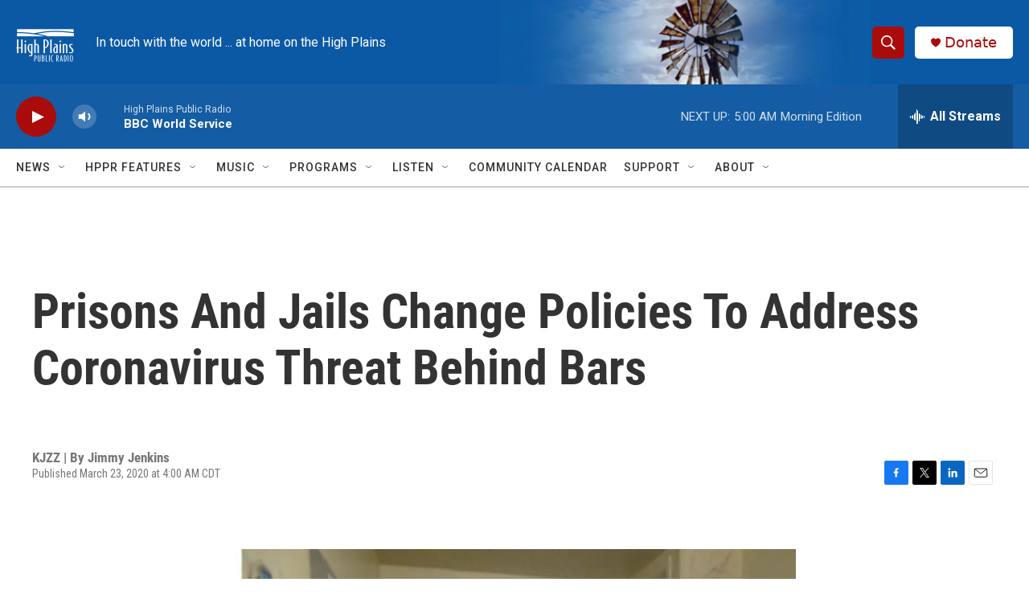

--- FILE ---
content_type: text/html;charset=UTF-8
request_url: https://www.hppr.org/2020-03-23/prisons-and-jails-change-policies-to-address-coronavirus-threat-behind-bars
body_size: 34840
content:
<!DOCTYPE html>
<html class="ArtP " lang="en">
    <head>
    <meta charset="UTF-8">

    

    <style data-cssvarsponyfill="true">
        :root { --siteBgColorInverse: #121212; --primaryTextColorInverse: #ffffff; --secondaryTextColorInverse: #cccccc; --tertiaryTextColorInverse: #cccccc; --headerBgColorInverse: #000000; --headerBorderColorInverse: #858585; --headerTextColorInverse: #000000; --secC1_Inverse: #a2a2a2; --secC4_Inverse: #282828; --headerNavBarBgColorInverse: #121212; --headerMenuBgColorInverse: #ffffff; --headerMenuTextColorInverse: #6b2b85; --headerMenuTextColorHoverInverse: #6b2b85; --liveBlogTextColorInverse: #ffffff; --applyButtonColorInverse: #4485D5; --applyButtonTextColorInverse: #4485D5; --siteBgColor: #ffffff; --primaryTextColor: #333333; --secondaryTextColor: #666666; --secC1: #767676; --secC4: #a0a0a0; --secC5: #ffffff; --siteBgColor: #ffffff; --siteInverseBgColor: #000000; --linkColor: #145ca3; --linkHoverColor: #145ca3; --headerBgColor: #ffffff; --headerBgColorInverse: #000000; --headerBorderColor: #e6e6e6; --headerBorderColorInverse: #858585; --tertiaryTextColor: #1c1c1c; --headerTextColor: #ffffff; --buttonTextColor: #ffffff; --headerNavBarBgColor: #ffffff; --headerNavBarTextColor: #333333; --headerMenuBgColor: #ffffff; --headerMenuTextColor: #333333; --headerMenuTextColorHover: #1772b0; --liveBlogTextColor: #282829; --applyButtonColor: #194173; --applyButtonTextColor: #2c4273; --primaryColor1: #145ca3; --primaryColor2: #aa0c0c; --breakingColor: #ff6f00; --secC2: #cccccc; --secC3: #e6e6e6; --secC5: #ffffff; --linkColor: #145ca3; --linkHoverColor: #145ca3; --donateBGColor: #ffffff; --headerIconColor: #aa0c0c; --hatButtonBgColor: #ffffff; --hatButtonBgHoverColor: #411c58; --hatButtonBorderColor: #411c58; --hatButtonBorderHoverColor: #ffffff; --hatButtoniconColor: #d62021; --hatButtonTextColor: #411c58; --hatButtonTextHoverColor: #ffffff; --footerTextColor: #ffffff; --footerTextBgColor: #ffffff; --footerPartnersBgColor: #000000; --listBorderColor: #030202; --gridBorderColor: #e6e6e6; --tagButtonBorderColor: #1772b0; --tagButtonTextColor: #1772b0; --breakingTextColor: #ffffff; --sectionTextColor: #ffffff; --contentWidth: 1240px; --primaryHeadlineFont: sans-serif; --secHlFont: sans-serif; --bodyFont: sans-serif; --colorWhite: #ffffff; --colorBlack: #000000;} .fonts-loaded { --primaryHeadlineFont: "Roboto Condensed"; --secHlFont: "Roboto Condensed"; --bodyFont: "Roboto"; --liveBlogBodyFont: "Roboto";}
    </style>

    
    <meta property="fb:app_id" content="461977434911069">

<meta name="disqus.shortname" content="npr-hppr">
<meta name="disqus.url" content="https://www.hppr.org/2020-03-23/prisons-and-jails-change-policies-to-address-coronavirus-threat-behind-bars">
<meta name="disqus.title" content="Prisons And Jails Change Policies To Address Coronavirus Threat Behind Bars">
<meta name="disqus.identifier" content="00000176-d801-dc2f-ad76-d80b1dd50001">
    <meta property="og:title" content="Prisons And Jails Change Policies To Address Coronavirus Threat Behind Bars">

    <meta property="og:url" content="https://www.hppr.org/2020-03-23/prisons-and-jails-change-policies-to-address-coronavirus-threat-behind-bars">

    <meta property="og:image" content="https://npr.brightspotcdn.com/dims4/default/4ddd8bc/2147483647/strip/true/crop/550x289+0+62/resize/1200x630!/quality/90/?url=https%3A%2F%2Fmedia.npr.org%2Fassets%2Fimg%2F2020%2F03%2F19%2FArizonaprisoncell-c09b262773b46602204967e3cdf5d45454bc4602.jpg">

    
    <meta property="og:image:url" content="https://npr.brightspotcdn.com/dims4/default/4ddd8bc/2147483647/strip/true/crop/550x289+0+62/resize/1200x630!/quality/90/?url=https%3A%2F%2Fmedia.npr.org%2Fassets%2Fimg%2F2020%2F03%2F19%2FArizonaprisoncell-c09b262773b46602204967e3cdf5d45454bc4602.jpg">
    
    <meta property="og:image:width" content="1200">
    <meta property="og:image:height" content="630">
    <meta property="og:image:type" content="image/jpeg">
    
    <meta property="og:image:alt" content="A picture of a cell at the state prison in Florence, Ariz., where attorneys for the Prison Law Office and ACLU found what they called &quot;squalid&quot; and &quot;filthy&quot; conditions on a recent tour.">
    

    <meta property="og:description" content="Some prisons are waiving fees for hygiene supplies and county jails are releasing certain inmates early to combat the potential threat posed by the Covid-19 virus.">

    <meta property="og:site_name" content="HPPR">



    <meta property="og:type" content="article">

    <meta property="article:author" content="">

    <meta property="article:published_time" content="2020-03-23T09:00:32">

    <meta property="article:modified_time" content="2021-06-14T22:01:58.518">

    <meta property="article:tag" content="NPR Top Stories">

    
    <meta name="twitter:card" content="summary_large_image"/>
    
    
    
    
    <meta name="twitter:description" content="Some prisons are waiving fees for hygiene supplies and county jails are releasing certain inmates early to combat the potential threat posed by the Covid-19 virus."/>
    
    
    <meta name="twitter:image" content="https://npr.brightspotcdn.com/dims4/default/feddf5e/2147483647/strip/true/crop/550x309+0+52/resize/1200x675!/quality/90/?url=https%3A%2F%2Fmedia.npr.org%2Fassets%2Fimg%2F2020%2F03%2F19%2FArizonaprisoncell-c09b262773b46602204967e3cdf5d45454bc4602.jpg"/>

    
    <meta name="twitter:image:alt" content="A picture of a cell at the state prison in Florence, Ariz., where attorneys for the Prison Law Office and ACLU found what they called &quot;squalid&quot; and &quot;filthy&quot; conditions on a recent tour."/>
    
    
    <meta name="twitter:site" content="@@hppr"/>
    
    
    
    <meta name="twitter:title" content="Prisons And Jails Change Policies To Address Coronavirus Threat Behind Bars"/>
    



    <link data-cssvarsponyfill="true" class="Webpack-css" rel="stylesheet" href="https://npr.brightspotcdn.com/resource/00000177-1bc0-debb-a57f-dfcf4a950000/styleguide/All.min.0db89f2a608a6b13cec2d9fc84f71c45.gz.css">

    

    <style>.FooterNavigation-items-item {
    display: inline-block
}</style>
<style>[class*='-articleBody'] > ul,
[class*='-articleBody'] > ul ul {
    list-style-type: disc;
}</style>


    <meta name="viewport" content="width=device-width, initial-scale=1, viewport-fit=cover"><title>Prisons And Jails Change Policies To Address Coronavirus Threat Behind Bars | HPPR</title><meta name="description" content="Some prisons are waiving fees for hygiene supplies and county jails are releasing certain inmates early to combat the potential threat posed by the Covid-19 virus."><link rel="canonical" href="https://www.npr.org/2020/03/23/818581064/prisons-and-jails-change-policies-to-address-coronavirus-threat-behind-bars?ft=nprml&amp;f=818581064"><meta name="brightspot.contentId" content="00000176-d801-dc2f-ad76-d80b1dd50001"><link rel="apple-touch-icon"sizes="180x180"href="/apple-touch-icon.png"><link rel="icon"type="image/png"href="/favicon-32x32.png"><link rel="icon"type="image/png"href="/favicon-16x16.png">
    
    
    <meta name="brightspot-dataLayer" content="{
  &quot;author&quot; : &quot;Jimmy Jenkins&quot;,
  &quot;bspStoryId&quot; : &quot;00000176-d801-dc2f-ad76-d80b1dd50001&quot;,
  &quot;category&quot; : &quot;&quot;,
  &quot;inlineAudio&quot; : 0,
  &quot;keywords&quot; : &quot;NPR Top Stories&quot;,
  &quot;nprCmsSite&quot; : true,
  &quot;nprStoryId&quot; : &quot;818581064&quot;,
  &quot;pageType&quot; : &quot;news-story&quot;,
  &quot;program&quot; : &quot;&quot;,
  &quot;publishedDate&quot; : &quot;2020-03-23T04:00:32Z&quot;,
  &quot;siteName&quot; : &quot;HPPR&quot;,
  &quot;station&quot; : &quot;High Plains Public Radio&quot;,
  &quot;stationOrgId&quot; : &quot;1177&quot;,
  &quot;storyOrgId&quot; : &quot;s95&quot;,
  &quot;storyTheme&quot; : &quot;news-story&quot;,
  &quot;storyTitle&quot; : &quot;Prisons And Jails Change Policies To Address Coronavirus Threat Behind Bars&quot;,
  &quot;timezone&quot; : &quot;America/Chicago&quot;,
  &quot;wordCount&quot; : 0,
  &quot;series&quot; : &quot;&quot;
}">
    <script id="brightspot-dataLayer">
        (function () {
            var dataValue = document.head.querySelector('meta[name="brightspot-dataLayer"]').content;
            if (dataValue) {
                window.brightspotDataLayer = JSON.parse(dataValue);
            }
        })();
    </script>

    <link rel="amphtml" href="https://www.hppr.org/2020-03-23/prisons-and-jails-change-policies-to-address-coronavirus-threat-behind-bars?_amp=true">

    

    
    <script src="https://npr.brightspotcdn.com/resource/00000177-1bc0-debb-a57f-dfcf4a950000/styleguide/All.min.fd8f7fccc526453c829dde80fc7c2ef5.gz.js" async></script>
    

    <script>

  window.fbAsyncInit = function() {
      FB.init({
          
              appId : '461977434911069',
          
          xfbml : true,
          version : 'v2.9'
      });
  };

  (function(d, s, id){
     var js, fjs = d.getElementsByTagName(s)[0];
     if (d.getElementById(id)) {return;}
     js = d.createElement(s); js.id = id;
     js.src = "//connect.facebook.net/en_US/sdk.js";
     fjs.parentNode.insertBefore(js, fjs);
   }(document, 'script', 'facebook-jssdk'));
</script>
<script async="async" src="https://securepubads.g.doubleclick.net/tag/js/gpt.js"></script>
<script type="text/javascript">
    // Google tag setup
    var googletag = googletag || {};
    googletag.cmd = googletag.cmd || [];

    googletag.cmd.push(function () {
        // @see https://developers.google.com/publisher-tag/reference#googletag.PubAdsService_enableLazyLoad
        googletag.pubads().enableLazyLoad({
            fetchMarginPercent: 100, // fetch and render ads within this % of viewport
            renderMarginPercent: 100,
            mobileScaling: 1  // Same on mobile.
        });

        googletag.pubads().enableSingleRequest()
        googletag.pubads().enableAsyncRendering()
        googletag.pubads().collapseEmptyDivs()
        googletag.pubads().disableInitialLoad()
        googletag.enableServices()
    })
</script>
<!-- no longer used, moved disqus script to be loaded by ps-disqus-comment-module.js to avoid errors --><meta name="gtm-dataLayer" content="{
  &quot;gtmAuthor&quot; : &quot;Jimmy Jenkins&quot;,
  &quot;gtmBspStoryId&quot; : &quot;00000176-d801-dc2f-ad76-d80b1dd50001&quot;,
  &quot;gtmCategory&quot; : &quot;&quot;,
  &quot;gtmInlineAudio&quot; : 0,
  &quot;gtmKeywords&quot; : &quot;NPR Top Stories&quot;,
  &quot;gtmNprCmsSite&quot; : true,
  &quot;gtmNprStoryId&quot; : &quot;818581064&quot;,
  &quot;gtmPageType&quot; : &quot;news-story&quot;,
  &quot;gtmProgram&quot; : &quot;&quot;,
  &quot;gtmPublishedDate&quot; : &quot;2020-03-23T04:00:32Z&quot;,
  &quot;gtmSiteName&quot; : &quot;HPPR&quot;,
  &quot;gtmStation&quot; : &quot;High Plains Public Radio&quot;,
  &quot;gtmStationOrgId&quot; : &quot;1177&quot;,
  &quot;gtmStoryOrgId&quot; : &quot;s95&quot;,
  &quot;gtmStoryTheme&quot; : &quot;news-story&quot;,
  &quot;gtmStoryTitle&quot; : &quot;Prisons And Jails Change Policies To Address Coronavirus Threat Behind Bars&quot;,
  &quot;gtmTimezone&quot; : &quot;America/Chicago&quot;,
  &quot;gtmWordCount&quot; : 0,
  &quot;gtmSeries&quot; : &quot;&quot;
}"><script>

    (function () {
        var dataValue = document.head.querySelector('meta[name="gtm-dataLayer"]').content;
        if (dataValue) {
            window.dataLayer = window.dataLayer || [];
            dataValue = JSON.parse(dataValue);
            dataValue['event'] = 'gtmFirstView';
            window.dataLayer.push(dataValue);
        }
    })();

    (function(w,d,s,l,i){w[l]=w[l]||[];w[l].push({'gtm.start':
            new Date().getTime(),event:'gtm.js'});var f=d.getElementsByTagName(s)[0],
        j=d.createElement(s),dl=l!='dataLayer'?'&l='+l:'';j.async=true;j.src=
        'https://www.googletagmanager.com/gtm.js?id='+i+dl;f.parentNode.insertBefore(j,f);
})(window,document,'script','dataLayer','GTM-N39QFDR ');</script><script type="application/ld+json">{"@context":"http://schema.org","@type":"ListenAction","description":"Some prisons are waiving fees for hygiene supplies and county jails are releasing certain inmates early to combat the potential threat posed by the Covid-19 virus.","name":"Prisons And Jails Change Policies To Address Coronavirus Threat Behind Bars"}</script><script type="application/ld+json">{"@context":"http://schema.org","@type":"NewsArticle","author":[{"@context":"http://schema.org","@type":"Person","name":"Jimmy Jenkins"}],"dateModified":"2021-06-14T18:01:58Z","datePublished":"2020-03-23T05:00:32Z","headline":"Prisons And Jails Change Policies To Address Coronavirus Threat Behind Bars","image":{"@context":"http://schema.org","@type":"ImageObject","url":"https://media.npr.org/assets/img/2020/03/19/Arizonaprisoncell-c09b262773b46602204967e3cdf5d45454bc4602.jpg"},"mainEntityOfPage":{"@type":"NewsArticle","@id":"https://www.hppr.org/2020-03-23/prisons-and-jails-change-policies-to-address-coronavirus-threat-behind-bars"},"publisher":{"@type":"Organization","name":"HPPR","logo":{"@context":"http://schema.org","@type":"ImageObject","height":"60","url":"https://npr.brightspotcdn.com/dims4/default/e587abe/2147483647/resize/x60/quality/90/?url=http%3A%2F%2Fnpr-brightspot.s3.amazonaws.com%2F01%2F55%2F58db5ebd4184bc2cd702f8c240b8%2Fhppr-specific-factimpact-4.png","width":"72"}}}</script><script>window.addEventListener('DOMContentLoaded', (event) => {
    window.nulldurationobserver = new MutationObserver(function (mutations) {
        document.querySelectorAll('.StreamPill-duration').forEach(pill => { 
      if (pill.innerText == "LISTENNULL") {
         pill.innerText = "LISTEN"
      } 
    });
      });

      window.nulldurationobserver.observe(document.body, {
        childList: true,
        subtree: true
      });
});
</script>


    <script>
        var head = document.getElementsByTagName('head')
        head = head[0]
        var link = document.createElement('link');
        link.setAttribute('href', 'https://fonts.googleapis.com/css?family=Roboto Condensed|Roboto|Roboto:400,500,700&display=swap');
        var relList = link.relList;

        if (relList && relList.supports('preload')) {
            link.setAttribute('as', 'style');
            link.setAttribute('rel', 'preload');
            link.setAttribute('onload', 'this.rel="stylesheet"');
            link.setAttribute('crossorigin', 'anonymous');
        } else {
            link.setAttribute('rel', 'stylesheet');
        }

        head.appendChild(link);
    </script>
</head>


    <body class="Page-body" data-content-width="1240px">
    <noscript>
    <iframe src="https://www.googletagmanager.com/ns.html?id=GTM-N39QFDR " height="0" width="0" style="display:none;visibility:hidden"></iframe>
</noscript>
        

    <!-- Putting icons here, so we don't have to include in a bunch of -body hbs's -->
<svg xmlns="http://www.w3.org/2000/svg" style="display:none" id="iconsMap1" class="iconsMap">
    <symbol id="play-icon" viewBox="0 0 115 115">
        <polygon points="0,0 115,57.5 0,115" fill="currentColor" />
    </symbol>
    <symbol id="grid" viewBox="0 0 32 32">
            <g>
                <path d="M6.4,5.7 C6.4,6.166669 6.166669,6.4 5.7,6.4 L0.7,6.4 C0.233331,6.4 0,6.166669 0,5.7 L0,0.7 C0,0.233331 0.233331,0 0.7,0 L5.7,0 C6.166669,0 6.4,0.233331 6.4,0.7 L6.4,5.7 Z M19.2,5.7 C19.2,6.166669 18.966669,6.4 18.5,6.4 L13.5,6.4 C13.033331,6.4 12.8,6.166669 12.8,5.7 L12.8,0.7 C12.8,0.233331 13.033331,0 13.5,0 L18.5,0 C18.966669,0 19.2,0.233331 19.2,0.7 L19.2,5.7 Z M32,5.7 C32,6.166669 31.766669,6.4 31.3,6.4 L26.3,6.4 C25.833331,6.4 25.6,6.166669 25.6,5.7 L25.6,0.7 C25.6,0.233331 25.833331,0 26.3,0 L31.3,0 C31.766669,0 32,0.233331 32,0.7 L32,5.7 Z M6.4,18.5 C6.4,18.966669 6.166669,19.2 5.7,19.2 L0.7,19.2 C0.233331,19.2 0,18.966669 0,18.5 L0,13.5 C0,13.033331 0.233331,12.8 0.7,12.8 L5.7,12.8 C6.166669,12.8 6.4,13.033331 6.4,13.5 L6.4,18.5 Z M19.2,18.5 C19.2,18.966669 18.966669,19.2 18.5,19.2 L13.5,19.2 C13.033331,19.2 12.8,18.966669 12.8,18.5 L12.8,13.5 C12.8,13.033331 13.033331,12.8 13.5,12.8 L18.5,12.8 C18.966669,12.8 19.2,13.033331 19.2,13.5 L19.2,18.5 Z M32,18.5 C32,18.966669 31.766669,19.2 31.3,19.2 L26.3,19.2 C25.833331,19.2 25.6,18.966669 25.6,18.5 L25.6,13.5 C25.6,13.033331 25.833331,12.8 26.3,12.8 L31.3,12.8 C31.766669,12.8 32,13.033331 32,13.5 L32,18.5 Z M6.4,31.3 C6.4,31.766669 6.166669,32 5.7,32 L0.7,32 C0.233331,32 0,31.766669 0,31.3 L0,26.3 C0,25.833331 0.233331,25.6 0.7,25.6 L5.7,25.6 C6.166669,25.6 6.4,25.833331 6.4,26.3 L6.4,31.3 Z M19.2,31.3 C19.2,31.766669 18.966669,32 18.5,32 L13.5,32 C13.033331,32 12.8,31.766669 12.8,31.3 L12.8,26.3 C12.8,25.833331 13.033331,25.6 13.5,25.6 L18.5,25.6 C18.966669,25.6 19.2,25.833331 19.2,26.3 L19.2,31.3 Z M32,31.3 C32,31.766669 31.766669,32 31.3,32 L26.3,32 C25.833331,32 25.6,31.766669 25.6,31.3 L25.6,26.3 C25.6,25.833331 25.833331,25.6 26.3,25.6 L31.3,25.6 C31.766669,25.6 32,25.833331 32,26.3 L32,31.3 Z" id=""></path>
            </g>
    </symbol>
    <symbol id="radio-stream" width="18" height="19" viewBox="0 0 18 19">
        <g fill="currentColor" fill-rule="nonzero">
            <path d="M.5 8c-.276 0-.5.253-.5.565v1.87c0 .312.224.565.5.565s.5-.253.5-.565v-1.87C1 8.253.776 8 .5 8zM2.5 8c-.276 0-.5.253-.5.565v1.87c0 .312.224.565.5.565s.5-.253.5-.565v-1.87C3 8.253 2.776 8 2.5 8zM3.5 7c-.276 0-.5.276-.5.617v3.766c0 .34.224.617.5.617s.5-.276.5-.617V7.617C4 7.277 3.776 7 3.5 7zM5.5 6c-.276 0-.5.275-.5.613v5.774c0 .338.224.613.5.613s.5-.275.5-.613V6.613C6 6.275 5.776 6 5.5 6zM6.5 4c-.276 0-.5.26-.5.58v8.84c0 .32.224.58.5.58s.5-.26.5-.58V4.58C7 4.26 6.776 4 6.5 4zM8.5 0c-.276 0-.5.273-.5.61v17.78c0 .337.224.61.5.61s.5-.273.5-.61V.61C9 .273 8.776 0 8.5 0zM9.5 2c-.276 0-.5.274-.5.612v14.776c0 .338.224.612.5.612s.5-.274.5-.612V2.612C10 2.274 9.776 2 9.5 2zM11.5 5c-.276 0-.5.276-.5.616v8.768c0 .34.224.616.5.616s.5-.276.5-.616V5.616c0-.34-.224-.616-.5-.616zM12.5 6c-.276 0-.5.262-.5.584v4.832c0 .322.224.584.5.584s.5-.262.5-.584V6.584c0-.322-.224-.584-.5-.584zM14.5 7c-.276 0-.5.29-.5.647v3.706c0 .357.224.647.5.647s.5-.29.5-.647V7.647C15 7.29 14.776 7 14.5 7zM15.5 8c-.276 0-.5.253-.5.565v1.87c0 .312.224.565.5.565s.5-.253.5-.565v-1.87c0-.312-.224-.565-.5-.565zM17.5 8c-.276 0-.5.253-.5.565v1.87c0 .312.224.565.5.565s.5-.253.5-.565v-1.87c0-.312-.224-.565-.5-.565z"/>
        </g>
    </symbol>
    <symbol id="icon-magnify" viewBox="0 0 31 31">
        <g>
            <path fill-rule="evenodd" d="M22.604 18.89l-.323.566 8.719 8.8L28.255 31l-8.719-8.8-.565.404c-2.152 1.346-4.386 2.018-6.7 2.018-3.39 0-6.284-1.21-8.679-3.632C1.197 18.568 0 15.66 0 12.27c0-3.39 1.197-6.283 3.592-8.678C5.987 1.197 8.88 0 12.271 0c3.39 0 6.283 1.197 8.678 3.592 2.395 2.395 3.593 5.288 3.593 8.679 0 2.368-.646 4.574-1.938 6.62zM19.162 5.77C17.322 3.925 15.089 3 12.46 3c-2.628 0-4.862.924-6.702 2.77C3.92 7.619 3 9.862 3 12.5c0 2.639.92 4.882 2.76 6.73C7.598 21.075 9.832 22 12.46 22c2.629 0 4.862-.924 6.702-2.77C21.054 17.33 22 15.085 22 12.5c0-2.586-.946-4.83-2.838-6.73z"/>
        </g>
    </symbol>
    <symbol id="burger-menu" viewBox="0 0 14 10">
        <g>
            <path fill-rule="evenodd" d="M0 5.5v-1h14v1H0zM0 1V0h14v1H0zm0 9V9h14v1H0z"></path>
        </g>
    </symbol>
    <symbol id="close-x" viewBox="0 0 14 14">
        <g>
            <path fill-rule="nonzero" d="M6.336 7L0 .664.664 0 7 6.336 13.336 0 14 .664 7.664 7 14 13.336l-.664.664L7 7.664.664 14 0 13.336 6.336 7z"></path>
        </g>
    </symbol>
    <symbol id="share-more-arrow" viewBox="0 0 512 512" style="enable-background:new 0 0 512 512;">
        <g>
            <g>
                <path d="M512,241.7L273.643,3.343v156.152c-71.41,3.744-138.015,33.337-188.958,84.28C30.075,298.384,0,370.991,0,448.222v60.436
                    l29.069-52.985c45.354-82.671,132.173-134.027,226.573-134.027c5.986,0,12.004,0.212,18.001,0.632v157.779L512,241.7z
                    M255.642,290.666c-84.543,0-163.661,36.792-217.939,98.885c26.634-114.177,129.256-199.483,251.429-199.483h15.489V78.131
                    l163.568,163.568L304.621,405.267V294.531l-13.585-1.683C279.347,291.401,267.439,290.666,255.642,290.666z"></path>
            </g>
        </g>
    </symbol>
    <symbol id="chevron" viewBox="0 0 100 100">
        <g>
            <path d="M22.4566257,37.2056786 L-21.4456527,71.9511488 C-22.9248661,72.9681457 -24.9073712,72.5311671 -25.8758148,70.9765924 L-26.9788683,69.2027424 C-27.9450684,67.6481676 -27.5292733,65.5646602 -26.0500598,64.5484493 L20.154796,28.2208967 C21.5532435,27.2597011 23.3600078,27.2597011 24.759951,28.2208967 L71.0500598,64.4659264 C72.5292733,65.4829232 72.9450684,67.5672166 71.9788683,69.1217913 L70.8750669,70.8956413 C69.9073712,72.4502161 67.9241183,72.8848368 66.4449048,71.8694118 L22.4566257,37.2056786 Z" id="Transparent-Chevron" transform="translate(22.500000, 50.000000) rotate(90.000000) translate(-22.500000, -50.000000) "></path>
        </g>
    </symbol>
</svg>

<svg xmlns="http://www.w3.org/2000/svg" style="display:none" id="iconsMap2" class="iconsMap">
    <symbol id="mono-icon-facebook" viewBox="0 0 10 19">
        <path fill-rule="evenodd" d="M2.707 18.25V10.2H0V7h2.707V4.469c0-1.336.375-2.373 1.125-3.112C4.582.62 5.578.25 6.82.25c1.008 0 1.828.047 2.461.14v2.848H7.594c-.633 0-1.067.14-1.301.422-.188.235-.281.61-.281 1.125V7H9l-.422 3.2H6.012v8.05H2.707z"></path>
    </symbol>
    <symbol id="mono-icon-instagram" viewBox="0 0 17 17">
        <g>
            <path fill-rule="evenodd" d="M8.281 4.207c.727 0 1.4.182 2.022.545a4.055 4.055 0 0 1 1.476 1.477c.364.62.545 1.294.545 2.021 0 .727-.181 1.4-.545 2.021a4.055 4.055 0 0 1-1.476 1.477 3.934 3.934 0 0 1-2.022.545c-.726 0-1.4-.182-2.021-.545a4.055 4.055 0 0 1-1.477-1.477 3.934 3.934 0 0 1-.545-2.021c0-.727.182-1.4.545-2.021A4.055 4.055 0 0 1 6.26 4.752a3.934 3.934 0 0 1 2.021-.545zm0 6.68a2.54 2.54 0 0 0 1.864-.774 2.54 2.54 0 0 0 .773-1.863 2.54 2.54 0 0 0-.773-1.863 2.54 2.54 0 0 0-1.864-.774 2.54 2.54 0 0 0-1.863.774 2.54 2.54 0 0 0-.773 1.863c0 .727.257 1.348.773 1.863a2.54 2.54 0 0 0 1.863.774zM13.45 4.03c-.023.258-.123.48-.299.668a.856.856 0 0 1-.65.281.913.913 0 0 1-.668-.28.913.913 0 0 1-.281-.669c0-.258.094-.48.281-.668a.913.913 0 0 1 .668-.28c.258 0 .48.093.668.28.187.188.281.41.281.668zm2.672.95c.023.656.035 1.746.035 3.269 0 1.523-.017 2.62-.053 3.287-.035.668-.134 1.248-.298 1.74a4.098 4.098 0 0 1-.967 1.53 4.098 4.098 0 0 1-1.53.966c-.492.164-1.072.264-1.74.3-.668.034-1.763.052-3.287.052-1.523 0-2.619-.018-3.287-.053-.668-.035-1.248-.146-1.74-.334a3.747 3.747 0 0 1-1.53-.931 4.098 4.098 0 0 1-.966-1.53c-.164-.492-.264-1.072-.299-1.74C.424 10.87.406 9.773.406 8.25S.424 5.63.46 4.963c.035-.668.135-1.248.299-1.74.21-.586.533-1.096.967-1.53A4.098 4.098 0 0 1 3.254.727c.492-.164 1.072-.264 1.74-.3C5.662.394 6.758.376 8.281.376c1.524 0 2.62.018 3.287.053.668.035 1.248.135 1.74.299a4.098 4.098 0 0 1 2.496 2.496c.165.492.27 1.078.317 1.757zm-1.687 7.91c.14-.399.234-1.032.28-1.899.024-.515.036-1.242.036-2.18V7.689c0-.961-.012-1.688-.035-2.18-.047-.89-.14-1.524-.281-1.899a2.537 2.537 0 0 0-1.512-1.511c-.375-.14-1.008-.235-1.899-.282a51.292 51.292 0 0 0-2.18-.035H7.72c-.938 0-1.664.012-2.18.035-.867.047-1.5.141-1.898.282a2.537 2.537 0 0 0-1.512 1.511c-.14.375-.234 1.008-.281 1.899a51.292 51.292 0 0 0-.036 2.18v1.125c0 .937.012 1.664.036 2.18.047.866.14 1.5.28 1.898.306.726.81 1.23 1.513 1.511.398.141 1.03.235 1.898.282.516.023 1.242.035 2.18.035h1.125c.96 0 1.687-.012 2.18-.035.89-.047 1.523-.141 1.898-.282.726-.304 1.23-.808 1.512-1.511z"></path>
        </g>
    </symbol>
    <symbol id="mono-icon-email" viewBox="0 0 512 512">
        <g>
            <path d="M67,148.7c11,5.8,163.8,89.1,169.5,92.1c5.7,3,11.5,4.4,20.5,4.4c9,0,14.8-1.4,20.5-4.4c5.7-3,158.5-86.3,169.5-92.1
                c4.1-2.1,11-5.9,12.5-10.2c2.6-7.6-0.2-10.5-11.3-10.5H257H65.8c-11.1,0-13.9,3-11.3,10.5C56,142.9,62.9,146.6,67,148.7z"></path>
            <path d="M455.7,153.2c-8.2,4.2-81.8,56.6-130.5,88.1l82.2,92.5c2,2,2.9,4.4,1.8,5.6c-1.2,1.1-3.8,0.5-5.9-1.4l-98.6-83.2
                c-14.9,9.6-25.4,16.2-27.2,17.2c-7.7,3.9-13.1,4.4-20.5,4.4c-7.4,0-12.8-0.5-20.5-4.4c-1.9-1-12.3-7.6-27.2-17.2l-98.6,83.2
                c-2,2-4.7,2.6-5.9,1.4c-1.2-1.1-0.3-3.6,1.7-5.6l82.1-92.5c-48.7-31.5-123.1-83.9-131.3-88.1c-8.8-4.5-9.3,0.8-9.3,4.9
                c0,4.1,0,205,0,205c0,9.3,13.7,20.9,23.5,20.9H257h185.5c9.8,0,21.5-11.7,21.5-20.9c0,0,0-201,0-205
                C464,153.9,464.6,148.7,455.7,153.2z"></path>
        </g>
    </symbol>
    <symbol id="default-image" width="24" height="24" viewBox="0 0 24 24" fill="none" stroke="currentColor" stroke-width="2" stroke-linecap="round" stroke-linejoin="round" class="feather feather-image">
        <rect x="3" y="3" width="18" height="18" rx="2" ry="2"></rect>
        <circle cx="8.5" cy="8.5" r="1.5"></circle>
        <polyline points="21 15 16 10 5 21"></polyline>
    </symbol>
    <symbol id="icon-email" width="18px" viewBox="0 0 20 14">
        <g id="Symbols" stroke="none" stroke-width="1" fill="none" fill-rule="evenodd" stroke-linecap="round" stroke-linejoin="round">
            <g id="social-button-bar" transform="translate(-125.000000, -8.000000)" stroke="#000000">
                <g id="Group-2" transform="translate(120.000000, 0.000000)">
                    <g id="envelope" transform="translate(6.000000, 9.000000)">
                        <path d="M17.5909091,10.6363636 C17.5909091,11.3138182 17.0410909,11.8636364 16.3636364,11.8636364 L1.63636364,11.8636364 C0.958909091,11.8636364 0.409090909,11.3138182 0.409090909,10.6363636 L0.409090909,1.63636364 C0.409090909,0.958090909 0.958909091,0.409090909 1.63636364,0.409090909 L16.3636364,0.409090909 C17.0410909,0.409090909 17.5909091,0.958090909 17.5909091,1.63636364 L17.5909091,10.6363636 L17.5909091,10.6363636 Z" id="Stroke-406"></path>
                        <polyline id="Stroke-407" points="17.1818182 0.818181818 9 7.36363636 0.818181818 0.818181818"></polyline>
                    </g>
                </g>
            </g>
        </g>
    </symbol>
    <symbol id="mono-icon-print" viewBox="0 0 12 12">
        <g fill-rule="evenodd">
            <path fill-rule="nonzero" d="M9 10V7H3v3H1a1 1 0 0 1-1-1V4a1 1 0 0 1 1-1h10a1 1 0 0 1 1 1v3.132A2.868 2.868 0 0 1 9.132 10H9zm.5-4.5a1 1 0 1 0 0-2 1 1 0 0 0 0 2zM3 0h6v2H3z"></path>
            <path d="M4 8h4v4H4z"></path>
        </g>
    </symbol>
    <symbol id="mono-icon-copylink" viewBox="0 0 12 12">
        <g fill-rule="evenodd">
            <path d="M10.199 2.378c.222.205.4.548.465.897.062.332.016.614-.132.774L8.627 6.106c-.187.203-.512.232-.75-.014a.498.498 0 0 0-.706.028.499.499 0 0 0 .026.706 1.509 1.509 0 0 0 2.165-.04l1.903-2.06c.37-.398.506-.98.382-1.636-.105-.557-.392-1.097-.77-1.445L9.968.8C9.591.452 9.03.208 8.467.145 7.803.072 7.233.252 6.864.653L4.958 2.709a1.509 1.509 0 0 0 .126 2.161.5.5 0 1 0 .68-.734c-.264-.218-.26-.545-.071-.747L7.597 1.33c.147-.16.425-.228.76-.19.353.038.71.188.931.394l.91.843.001.001zM1.8 9.623c-.222-.205-.4-.549-.465-.897-.062-.332-.016-.614.132-.774l1.905-2.057c.187-.203.512-.232.75.014a.498.498 0 0 0 .706-.028.499.499 0 0 0-.026-.706 1.508 1.508 0 0 0-2.165.04L.734 7.275c-.37.399-.506.98-.382 1.637.105.557.392 1.097.77 1.445l.91.843c.376.35.937.594 1.5.656.664.073 1.234-.106 1.603-.507L7.04 9.291a1.508 1.508 0 0 0-.126-2.16.5.5 0 0 0-.68.734c.264.218.26.545.071.747l-1.904 2.057c-.147.16-.425.228-.76.191-.353-.038-.71-.188-.931-.394l-.91-.843z"></path>
            <path d="M8.208 3.614a.5.5 0 0 0-.707.028L3.764 7.677a.5.5 0 0 0 .734.68L8.235 4.32a.5.5 0 0 0-.027-.707"></path>
        </g>
    </symbol>
    <symbol id="mono-icon-linkedin" viewBox="0 0 16 17">
        <g fill-rule="evenodd">
            <path d="M3.734 16.125H.464V5.613h3.27zM2.117 4.172c-.515 0-.96-.188-1.336-.563A1.825 1.825 0 0 1 .22 2.273c0-.515.187-.96.562-1.335.375-.375.82-.563 1.336-.563.516 0 .961.188 1.336.563.375.375.563.82.563 1.335 0 .516-.188.961-.563 1.336-.375.375-.82.563-1.336.563zM15.969 16.125h-3.27v-5.133c0-.844-.07-1.453-.21-1.828-.259-.633-.762-.95-1.512-.95s-1.278.282-1.582.845c-.235.421-.352 1.043-.352 1.863v5.203H5.809V5.613h3.128v1.442h.036c.234-.469.609-.856 1.125-1.16.562-.375 1.218-.563 1.968-.563 1.524 0 2.59.48 3.2 1.441.468.774.703 1.97.703 3.586v5.766z"></path>
        </g>
    </symbol>
    <symbol id="mono-icon-pinterest" viewBox="0 0 512 512">
        <g>
            <path d="M256,32C132.3,32,32,132.3,32,256c0,91.7,55.2,170.5,134.1,205.2c-0.6-15.6-0.1-34.4,3.9-51.4
                c4.3-18.2,28.8-122.1,28.8-122.1s-7.2-14.3-7.2-35.4c0-33.2,19.2-58,43.2-58c20.4,0,30.2,15.3,30.2,33.6
                c0,20.5-13.1,51.1-19.8,79.5c-5.6,23.8,11.9,43.1,35.4,43.1c42.4,0,71-54.5,71-119.1c0-49.1-33.1-85.8-93.2-85.8
                c-67.9,0-110.3,50.7-110.3,107.3c0,19.5,5.8,33.3,14.8,43.9c4.1,4.9,4.7,6.9,3.2,12.5c-1.1,4.1-3.5,14-4.6,18
                c-1.5,5.7-6.1,7.7-11.2,5.6c-31.3-12.8-45.9-47-45.9-85.6c0-63.6,53.7-139.9,160.1-139.9c85.5,0,141.8,61.9,141.8,128.3
                c0,87.9-48.9,153.5-120.9,153.5c-24.2,0-46.9-13.1-54.7-27.9c0,0-13,51.6-15.8,61.6c-4.7,17.3-14,34.5-22.5,48
                c20.1,5.9,41.4,9.2,63.5,9.2c123.7,0,224-100.3,224-224C480,132.3,379.7,32,256,32z"></path>
        </g>
    </symbol>
    <symbol id="mono-icon-tumblr" viewBox="0 0 512 512">
        <g>
            <path d="M321.2,396.3c-11.8,0-22.4-2.8-31.5-8.3c-6.9-4.1-11.5-9.6-14-16.4c-2.6-6.9-3.6-22.3-3.6-46.4V224h96v-64h-96V48h-61.9
                c-2.7,21.5-7.5,44.7-14.5,58.6c-7,13.9-14,25.8-25.6,35.7c-11.6,9.9-25.6,17.9-41.9,23.3V224h48v140.4c0,19,2,33.5,5.9,43.5
                c4,10,11.1,19.5,21.4,28.4c10.3,8.9,22.8,15.7,37.3,20.5c14.6,4.8,31.4,7.2,50.4,7.2c16.7,0,30.3-1.7,44.7-5.1
                c14.4-3.4,30.5-9.3,48.2-17.6v-65.6C363.2,389.4,342.3,396.3,321.2,396.3z"></path>
        </g>
    </symbol>
    <symbol id="mono-icon-twitter" viewBox="0 0 1200 1227">
        <g>
            <path d="M714.163 519.284L1160.89 0H1055.03L667.137 450.887L357.328 0H0L468.492 681.821L0 1226.37H105.866L515.491
            750.218L842.672 1226.37H1200L714.137 519.284H714.163ZM569.165 687.828L521.697 619.934L144.011 79.6944H306.615L611.412
            515.685L658.88 583.579L1055.08 1150.3H892.476L569.165 687.854V687.828Z" fill="white"></path>
        </g>
    </symbol>
    <symbol id="mono-icon-youtube" viewBox="0 0 512 512">
        <g>
            <path fill-rule="evenodd" d="M508.6,148.8c0-45-33.1-81.2-74-81.2C379.2,65,322.7,64,265,64c-3,0-6,0-9,0s-6,0-9,0c-57.6,0-114.2,1-169.6,3.6
                c-40.8,0-73.9,36.4-73.9,81.4C1,184.6-0.1,220.2,0,255.8C-0.1,291.4,1,327,3.4,362.7c0,45,33.1,81.5,73.9,81.5
                c58.2,2.7,117.9,3.9,178.6,3.8c60.8,0.2,120.3-1,178.6-3.8c40.9,0,74-36.5,74-81.5c2.4-35.7,3.5-71.3,3.4-107
                C512.1,220.1,511,184.5,508.6,148.8z M207,353.9V157.4l145,98.2L207,353.9z"></path>
        </g>
    </symbol>
    <symbol id="mono-icon-flipboard" viewBox="0 0 500 500">
        <g>
            <path d="M0,0V500H500V0ZM400,200H300V300H200V400H100V100H400Z"></path>
        </g>
    </symbol>
    <symbol id="mono-icon-bluesky" viewBox="0 0 568 501">
        <g>
            <path d="M123.121 33.6637C188.241 82.5526 258.281 181.681 284 234.873C309.719 181.681 379.759 82.5526 444.879
            33.6637C491.866 -1.61183 568 -28.9064 568 57.9464C568 75.2916 558.055 203.659 552.222 224.501C531.947 296.954
            458.067 315.434 392.347 304.249C507.222 323.8 536.444 388.56 473.333 453.32C353.473 576.312 301.061 422.461
            287.631 383.039C285.169 375.812 284.017 372.431 284 375.306C283.983 372.431 282.831 375.812 280.369 383.039C266.939
            422.461 214.527 576.312 94.6667 453.32C31.5556 388.56 60.7778 323.8 175.653 304.249C109.933 315.434 36.0535
            296.954 15.7778 224.501C9.94525 203.659 0 75.2916 0 57.9464C0 -28.9064 76.1345 -1.61183 123.121 33.6637Z"
            fill="white">
            </path>
        </g>
    </symbol>
    <symbol id="mono-icon-threads" viewBox="0 0 192 192">
        <g>
            <path d="M141.537 88.9883C140.71 88.5919 139.87 88.2104 139.019 87.8451C137.537 60.5382 122.616 44.905 97.5619 44.745C97.4484 44.7443 97.3355 44.7443 97.222 44.7443C82.2364 44.7443 69.7731 51.1409 62.102 62.7807L75.881 72.2328C81.6116 63.5383 90.6052 61.6848 97.2286 61.6848C97.3051 61.6848 97.3819 61.6848 97.4576 61.6855C105.707 61.7381 111.932 64.1366 115.961 68.814C118.893 72.2193 120.854 76.925 121.825 82.8638C114.511 81.6207 106.601 81.2385 98.145 81.7233C74.3247 83.0954 59.0111 96.9879 60.0396 116.292C60.5615 126.084 65.4397 134.508 73.775 140.011C80.8224 144.663 89.899 146.938 99.3323 146.423C111.79 145.74 121.563 140.987 128.381 132.296C133.559 125.696 136.834 117.143 138.28 106.366C144.217 109.949 148.617 114.664 151.047 120.332C155.179 129.967 155.42 145.8 142.501 158.708C131.182 170.016 117.576 174.908 97.0135 175.059C74.2042 174.89 56.9538 167.575 45.7381 153.317C35.2355 139.966 29.8077 120.682 29.6052 96C29.8077 71.3178 35.2355 52.0336 45.7381 38.6827C56.9538 24.4249 74.2039 17.11 97.0132 16.9405C119.988 17.1113 137.539 24.4614 149.184 38.788C154.894 45.8136 159.199 54.6488 162.037 64.9503L178.184 60.6422C174.744 47.9622 169.331 37.0357 161.965 27.974C147.036 9.60668 125.202 0.195148 97.0695 0H96.9569C68.8816 0.19447 47.2921 9.6418 32.7883 28.0793C19.8819 44.4864 13.2244 67.3157 13.0007 95.9325L13 96L13.0007 96.0675C13.2244 124.684 19.8819 147.514 32.7883 163.921C47.2921 182.358 68.8816 191.806 96.9569 192H97.0695C122.03 191.827 139.624 185.292 154.118 170.811C173.081 151.866 172.51 128.119 166.26 113.541C161.776 103.087 153.227 94.5962 141.537 88.9883ZM98.4405 129.507C88.0005 130.095 77.1544 125.409 76.6196 115.372C76.2232 107.93 81.9158 99.626 99.0812 98.6368C101.047 98.5234 102.976 98.468 104.871 98.468C111.106 98.468 116.939 99.0737 122.242 100.233C120.264 124.935 108.662 128.946 98.4405 129.507Z" fill="white"></path>
        </g>
    </symbol>
 </svg>

<svg xmlns="http://www.w3.org/2000/svg" style="display:none" id="iconsMap3" class="iconsMap">
    <symbol id="volume-mute" x="0px" y="0px" viewBox="0 0 24 24" style="enable-background:new 0 0 24 24;">
        <polygon fill="currentColor" points="11,5 6,9 2,9 2,15 6,15 11,19 "/>
        <line style="fill:none;stroke:currentColor;stroke-width:2;stroke-linecap:round;stroke-linejoin:round;" x1="23" y1="9" x2="17" y2="15"/>
        <line style="fill:none;stroke:currentColor;stroke-width:2;stroke-linecap:round;stroke-linejoin:round;" x1="17" y1="9" x2="23" y2="15"/>
    </symbol>
    <symbol id="volume-low" x="0px" y="0px" viewBox="0 0 24 24" style="enable-background:new 0 0 24 24;" xml:space="preserve">
        <polygon fill="currentColor" points="11,5 6,9 2,9 2,15 6,15 11,19 "/>
    </symbol>
    <symbol id="volume-mid" x="0px" y="0px" viewBox="0 0 24 24" style="enable-background:new 0 0 24 24;">
        <polygon fill="currentColor" points="11,5 6,9 2,9 2,15 6,15 11,19 "/>
        <path style="fill:none;stroke:currentColor;stroke-width:2;stroke-linecap:round;stroke-linejoin:round;" d="M15.5,8.5c2,2,2,5.1,0,7.1"/>
    </symbol>
    <symbol id="volume-high" x="0px" y="0px" viewBox="0 0 24 24" style="enable-background:new 0 0 24 24;">
        <polygon fill="currentColor" points="11,5 6,9 2,9 2,15 6,15 11,19 "/>
        <path style="fill:none;stroke:currentColor;stroke-width:2;stroke-linecap:round;stroke-linejoin:round;" d="M19.1,4.9c3.9,3.9,3.9,10.2,0,14.1 M15.5,8.5c2,2,2,5.1,0,7.1"/>
    </symbol>
    <symbol id="pause-icon" viewBox="0 0 12 16">
        <rect x="0" y="0" width="4" height="16" fill="currentColor"></rect>
        <rect x="8" y="0" width="4" height="16" fill="currentColor"></rect>
    </symbol>
    <symbol id="heart" viewBox="0 0 24 24">
        <g>
            <path d="M12 4.435c-1.989-5.399-12-4.597-12 3.568 0 4.068 3.06 9.481 12 14.997 8.94-5.516 12-10.929 12-14.997 0-8.118-10-8.999-12-3.568z"/>
        </g>
    </symbol>
    <symbol id="icon-location" width="24" height="24" viewBox="0 0 24 24" fill="currentColor" stroke="currentColor" stroke-width="2" stroke-linecap="round" stroke-linejoin="round" class="feather feather-map-pin">
        <path d="M21 10c0 7-9 13-9 13s-9-6-9-13a9 9 0 0 1 18 0z" fill="currentColor" fill-opacity="1"></path>
        <circle cx="12" cy="10" r="5" fill="#ffffff"></circle>
    </symbol>
    <symbol id="icon-ticket" width="23px" height="15px" viewBox="0 0 23 15">
        <g stroke="none" stroke-width="1" fill="none" fill-rule="evenodd">
            <g transform="translate(-625.000000, -1024.000000)">
                <g transform="translate(625.000000, 1024.000000)">
                    <path d="M0,12.057377 L0,3.94262296 C0.322189879,4.12588308 0.696256938,4.23076923 1.0952381,4.23076923 C2.30500469,4.23076923 3.28571429,3.26645946 3.28571429,2.07692308 C3.28571429,1.68461385 3.17904435,1.31680209 2.99266757,1 L20.0073324,1 C19.8209556,1.31680209 19.7142857,1.68461385 19.7142857,2.07692308 C19.7142857,3.26645946 20.6949953,4.23076923 21.9047619,4.23076923 C22.3037431,4.23076923 22.6778101,4.12588308 23,3.94262296 L23,12.057377 C22.6778101,11.8741169 22.3037431,11.7692308 21.9047619,11.7692308 C20.6949953,11.7692308 19.7142857,12.7335405 19.7142857,13.9230769 C19.7142857,14.3153862 19.8209556,14.6831979 20.0073324,15 L2.99266757,15 C3.17904435,14.6831979 3.28571429,14.3153862 3.28571429,13.9230769 C3.28571429,12.7335405 2.30500469,11.7692308 1.0952381,11.7692308 C0.696256938,11.7692308 0.322189879,11.8741169 -2.13162821e-14,12.057377 Z" fill="currentColor"></path>
                    <path d="M14.5,0.533333333 L14.5,15.4666667" stroke="#FFFFFF" stroke-linecap="square" stroke-dasharray="2"></path>
                </g>
            </g>
        </g>
    </symbol>
    <symbol id="icon-refresh" width="24" height="24" viewBox="0 0 24 24" fill="none" stroke="currentColor" stroke-width="2" stroke-linecap="round" stroke-linejoin="round" class="feather feather-refresh-cw">
        <polyline points="23 4 23 10 17 10"></polyline>
        <polyline points="1 20 1 14 7 14"></polyline>
        <path d="M3.51 9a9 9 0 0 1 14.85-3.36L23 10M1 14l4.64 4.36A9 9 0 0 0 20.49 15"></path>
    </symbol>

    <symbol>
    <g id="mono-icon-link-post" stroke="none" stroke-width="1" fill="none" fill-rule="evenodd">
        <g transform="translate(-313.000000, -10148.000000)" fill="#000000" fill-rule="nonzero">
            <g transform="translate(306.000000, 10142.000000)">
                <path d="M14.0614027,11.2506973 L14.3070318,11.2618997 C15.6181751,11.3582102 16.8219637,12.0327684 17.6059678,13.1077805 C17.8500396,13.4424472 17.7765978,13.9116075 17.441931,14.1556793 C17.1072643,14.3997511 16.638104,14.3263093 16.3940322,13.9916425 C15.8684436,13.270965 15.0667922,12.8217495 14.1971448,12.7578692 C13.3952042,12.6989624 12.605753,12.9728728 12.0021966,13.5148801 L11.8552806,13.6559298 L9.60365896,15.9651545 C8.45118119,17.1890154 8.4677248,19.1416686 9.64054436,20.3445766 C10.7566428,21.4893084 12.5263723,21.5504727 13.7041492,20.5254372 L13.8481981,20.3916503 L15.1367586,19.070032 C15.4259192,18.7734531 15.9007548,18.7674393 16.1973338,19.0565998 C16.466951,19.3194731 16.4964317,19.7357968 16.282313,20.0321436 L16.2107659,20.117175 L14.9130245,21.4480474 C13.1386707,23.205741 10.3106091,23.1805355 8.5665371,21.3917196 C6.88861294,19.6707486 6.81173139,16.9294487 8.36035888,15.1065701 L8.5206409,14.9274155 L10.7811785,12.6088842 C11.6500838,11.7173642 12.8355419,11.2288664 14.0614027,11.2506973 Z M22.4334629,7.60828039 C24.1113871,9.32925141 24.1882686,12.0705513 22.6396411,13.8934299 L22.4793591,14.0725845 L20.2188215,16.3911158 C19.2919892,17.3420705 18.0049901,17.8344754 16.6929682,17.7381003 C15.3818249,17.6417898 14.1780363,16.9672316 13.3940322,15.8922195 C13.1499604,15.5575528 13.2234022,15.0883925 13.558069,14.8443207 C13.8927357,14.6002489 14.361896,14.6736907 14.6059678,15.0083575 C15.1315564,15.729035 15.9332078,16.1782505 16.8028552,16.2421308 C17.6047958,16.3010376 18.394247,16.0271272 18.9978034,15.4851199 L19.1447194,15.3440702 L21.396341,13.0348455 C22.5488188,11.8109846 22.5322752,9.85833141 21.3594556,8.65542337 C20.2433572,7.51069163 18.4736277,7.44952726 17.2944986,8.47594561 L17.1502735,8.60991269 L15.8541776,9.93153101 C15.5641538,10.2272658 15.0893026,10.2318956 14.7935678,9.94187181 C14.524718,9.67821384 14.4964508,9.26180596 14.7114324,8.96608447 L14.783227,8.88126205 L16.0869755,7.55195256 C17.8613293,5.79425896 20.6893909,5.81946452 22.4334629,7.60828039 Z" id="Icon-Link"></path>
            </g>
        </g>
    </g>
    </symbol>
    <symbol id="icon-passport-badge" viewBox="0 0 80 80">
        <g fill="none" fill-rule="evenodd">
            <path fill="#5680FF" d="M0 0L80 0 0 80z" transform="translate(-464.000000, -281.000000) translate(100.000000, 180.000000) translate(364.000000, 101.000000)"/>
            <g fill="#FFF" fill-rule="nonzero">
                <path d="M17.067 31.676l-3.488-11.143-11.144-3.488 11.144-3.488 3.488-11.144 3.488 11.166 11.143 3.488-11.143 3.466-3.488 11.143zm4.935-19.567l1.207.373 2.896-4.475-4.497 2.895.394 1.207zm-9.871 0l.373-1.207-4.497-2.895 2.895 4.475 1.229-.373zm9.871 9.893l-.373 1.207 4.497 2.896-2.895-4.497-1.229.394zm-9.871 0l-1.207-.373-2.895 4.497 4.475-2.895-.373-1.229zm22.002-4.935c0 9.41-7.634 17.066-17.066 17.066C7.656 34.133 0 26.5 0 17.067 0 7.634 7.634 0 17.067 0c9.41 0 17.066 7.634 17.066 17.067zm-2.435 0c0-8.073-6.559-14.632-14.631-14.632-8.073 0-14.632 6.559-14.632 14.632 0 8.072 6.559 14.631 14.632 14.631 8.072-.022 14.631-6.58 14.631-14.631z" transform="translate(-464.000000, -281.000000) translate(100.000000, 180.000000) translate(364.000000, 101.000000) translate(6.400000, 6.400000)"/>
            </g>
        </g>
    </symbol>
    <symbol id="icon-passport-badge-circle" viewBox="0 0 45 45">
        <g fill="none" fill-rule="evenodd">
            <circle cx="23.5" cy="23" r="20.5" fill="#5680FF"/>
            <g fill="#FFF" fill-rule="nonzero">
                <path d="M17.067 31.676l-3.488-11.143-11.144-3.488 11.144-3.488 3.488-11.144 3.488 11.166 11.143 3.488-11.143 3.466-3.488 11.143zm4.935-19.567l1.207.373 2.896-4.475-4.497 2.895.394 1.207zm-9.871 0l.373-1.207-4.497-2.895 2.895 4.475 1.229-.373zm9.871 9.893l-.373 1.207 4.497 2.896-2.895-4.497-1.229.394zm-9.871 0l-1.207-.373-2.895 4.497 4.475-2.895-.373-1.229zm22.002-4.935c0 9.41-7.634 17.066-17.066 17.066C7.656 34.133 0 26.5 0 17.067 0 7.634 7.634 0 17.067 0c9.41 0 17.066 7.634 17.066 17.067zm-2.435 0c0-8.073-6.559-14.632-14.631-14.632-8.073 0-14.632 6.559-14.632 14.632 0 8.072 6.559 14.631 14.632 14.631 8.072-.022 14.631-6.58 14.631-14.631z" transform="translate(-464.000000, -281.000000) translate(100.000000, 180.000000) translate(364.000000, 101.000000) translate(6.400000, 6.400000)"/>
            </g>
        </g>
    </symbol>
    <symbol id="icon-pbs-charlotte-passport-navy" viewBox="0 0 401 42">
        <g fill="none" fill-rule="evenodd">
            <g transform="translate(-91.000000, -1361.000000) translate(89.000000, 1275.000000) translate(2.828125, 86.600000) translate(217.623043, -0.000000)">
                <circle cx="20.435" cy="20.435" r="20.435" fill="#5680FF"/>
                <path fill="#FFF" fill-rule="nonzero" d="M20.435 36.115l-3.743-11.96-11.96-3.743 11.96-3.744 3.743-11.96 3.744 11.984 11.96 3.743-11.96 3.72-3.744 11.96zm5.297-21l1.295.4 3.108-4.803-4.826 3.108.423 1.295zm-10.594 0l.4-1.295-4.826-3.108 3.108 4.803 1.318-.4zm10.594 10.617l-.4 1.295 4.826 3.108-3.107-4.826-1.319.423zm-10.594 0l-1.295-.4-3.107 4.826 4.802-3.107-.4-1.319zm23.614-5.297c0 10.1-8.193 18.317-18.317 18.317-10.1 0-18.316-8.193-18.316-18.317 0-10.123 8.193-18.316 18.316-18.316 10.1 0 18.317 8.193 18.317 18.316zm-2.614 0c0-8.664-7.039-15.703-15.703-15.703S4.732 11.772 4.732 20.435c0 8.664 7.04 15.703 15.703 15.703 8.664-.023 15.703-7.063 15.703-15.703z"/>
            </g>
            <path fill="currentColor" fill-rule="nonzero" d="M4.898 31.675v-8.216h2.1c2.866 0 5.075-.658 6.628-1.975 1.554-1.316 2.33-3.217 2.33-5.703 0-2.39-.729-4.19-2.187-5.395-1.46-1.206-3.59-1.81-6.391-1.81H0v23.099h4.898zm1.611-12.229H4.898V12.59h2.227c1.338 0 2.32.274 2.947.821.626.548.94 1.396.94 2.544 0 1.137-.374 2.004-1.122 2.599-.748.595-1.875.892-3.38.892zm22.024 12.229c2.612 0 4.68-.59 6.201-1.77 1.522-1.18 2.283-2.823 2.283-4.93 0-1.484-.324-2.674-.971-3.57-.648-.895-1.704-1.506-3.168-1.832v-.158c1.074-.18 1.935-.711 2.583-1.596.648-.885.972-2.017.972-3.397 0-2.032-.74-3.515-2.22-4.447-1.48-.932-3.858-1.398-7.133-1.398H19.89v23.098h8.642zm-.9-13.95h-2.844V12.59h2.575c1.401 0 2.425.192 3.073.576.648.385.972 1.02.972 1.904 0 .948-.298 1.627-.893 2.038-.595.41-1.556.616-2.883.616zm.347 9.905H24.79v-6.02h3.033c2.739 0 4.108.96 4.108 2.876 0 1.064-.321 1.854-.964 2.37-.642.516-1.638.774-2.986.774zm18.343 4.36c2.676 0 4.764-.6 6.265-1.8 1.5-1.201 2.251-2.844 2.251-4.93 0-1.506-.4-2.778-1.2-3.815-.801-1.038-2.281-2.072-4.44-3.105-1.633-.779-2.668-1.319-3.105-1.619-.437-.3-.755-.61-.955-.932-.2-.321-.3-.698-.3-1.13 0-.695.247-1.258.742-1.69.495-.432 1.206-.648 2.133-.648.78 0 1.572.1 2.377.3.806.2 1.825.553 3.058 1.059l1.58-3.808c-1.19-.516-2.33-.916-3.421-1.2-1.09-.285-2.236-.427-3.436-.427-2.444 0-4.358.585-5.743 1.754-1.385 1.169-2.078 2.775-2.078 4.818 0 1.085.211 2.033.632 2.844.422.811.985 1.522 1.69 2.133.706.61 1.765 1.248 3.176 1.912 1.506.716 2.504 1.237 2.994 1.564.49.326.861.666 1.114 1.019.253.353.38.755.38 1.208 0 .811-.288 1.422-.862 1.833-.574.41-1.398.616-2.472.616-.896 0-1.883-.142-2.963-.426-1.08-.285-2.398-.775-3.957-1.47v4.55c1.896.927 4.076 1.39 6.54 1.39zm29.609 0c2.338 0 4.455-.394 6.351-1.184v-4.108c-2.307.811-4.27 1.216-5.893 1.216-3.865 0-5.798-2.575-5.798-7.725 0-2.475.506-4.405 1.517-5.79 1.01-1.385 2.438-2.078 4.281-2.078.843 0 1.701.153 2.575.458.874.306 1.743.664 2.607 1.075l1.58-3.982c-2.265-1.084-4.519-1.627-6.762-1.627-2.201 0-4.12.482-5.759 1.446-1.637.963-2.893 2.348-3.768 4.155-.874 1.806-1.31 3.91-1.31 6.311 0 3.813.89 6.738 2.67 8.777 1.78 2.038 4.35 3.057 7.709 3.057zm15.278-.315v-8.31c0-2.054.3-3.54.9-4.456.601-.916 1.575-1.374 2.923-1.374 1.896 0 2.844 1.274 2.844 3.823v10.317h4.819V20.157c0-2.085-.537-3.686-1.612-4.802-1.074-1.117-2.649-1.675-4.724-1.675-2.338 0-4.044.864-5.118 2.59h-.253l.11-1.421c.074-1.443.111-2.36.111-2.749V7.092h-4.819v24.583h4.82zm20.318.316c1.38 0 2.499-.198 3.357-.593.859-.395 1.693-1.103 2.504-2.125h.127l.932 2.402h3.365v-11.77c0-2.107-.632-3.676-1.896-4.708-1.264-1.033-3.08-1.549-5.45-1.549-2.476 0-4.73.532-6.762 1.596l1.595 3.254c1.907-.853 3.566-1.28 4.977-1.28 1.833 0 2.749.896 2.749 2.687v.774l-3.065.094c-2.644.095-4.621.588-5.932 1.478-1.312.89-1.967 2.272-1.967 4.147 0 1.79.487 3.17 1.461 4.14.974.968 2.31 1.453 4.005 1.453zm1.817-3.524c-1.559 0-2.338-.679-2.338-2.038 0-.948.342-1.653 1.027-2.117.684-.463 1.727-.716 3.128-.758l1.864-.063v1.453c0 1.064-.334 1.917-1.003 2.56-.669.642-1.562.963-2.678.963zm17.822 3.208v-8.99c0-1.422.429-2.528 1.287-3.318.859-.79 2.057-1.185 3.594-1.185.559 0 1.033.053 1.422.158l.364-4.518c-.432-.095-.975-.142-1.628-.142-1.095 0-2.109.303-3.04.908-.933.606-1.673 1.404-2.22 2.394h-.237l-.711-2.97h-3.65v17.663h4.819zm14.267 0V7.092h-4.819v24.583h4.819zm12.07.316c2.708 0 4.82-.811 6.336-2.433 1.517-1.622 2.275-3.871 2.275-6.746 0-1.854-.347-3.47-1.043-4.85-.695-1.38-1.69-2.439-2.986-3.176-1.295-.738-2.79-1.106-4.486-1.106-2.728 0-4.845.8-6.351 2.401-1.507 1.601-2.26 3.845-2.26 6.73 0 1.854.348 3.476 1.043 4.867.695 1.39 1.69 2.456 2.986 3.199 1.295.742 2.791 1.114 4.487 1.114zm.064-3.871c-1.295 0-2.23-.448-2.804-1.343-.574-.895-.861-2.217-.861-3.965 0-1.76.284-3.073.853-3.942.569-.87 1.495-1.304 2.78-1.304 1.296 0 2.228.437 2.797 1.312.569.874.853 2.185.853 3.934 0 1.758-.282 3.083-.845 3.973-.564.89-1.488 1.335-2.773 1.335zm18.154 3.87c1.748 0 3.222-.268 4.423-.805v-3.586c-1.18.368-2.19.552-3.033.552-.632 0-1.14-.163-1.525-.49-.384-.326-.576-.831-.576-1.516V17.63h4.945v-3.618h-4.945v-3.76h-3.081l-1.39 3.728-2.655 1.611v2.039h2.307v8.515c0 1.949.44 3.41 1.32 4.384.879.974 2.282 1.462 4.21 1.462zm13.619 0c1.748 0 3.223-.268 4.423-.805v-3.586c-1.18.368-2.19.552-3.033.552-.632 0-1.14-.163-1.524-.49-.385-.326-.577-.831-.577-1.516V17.63h4.945v-3.618h-4.945v-3.76h-3.08l-1.391 3.728-2.654 1.611v2.039h2.306v8.515c0 1.949.44 3.41 1.32 4.384.879.974 2.282 1.462 4.21 1.462zm15.562 0c1.38 0 2.55-.102 3.508-.308.958-.205 1.859-.518 2.701-.94v-3.728c-1.032.484-2.022.837-2.97 1.058-.948.222-1.954.332-3.017.332-1.37 0-2.433-.384-3.192-1.153-.758-.769-1.164-1.838-1.216-3.207h11.39v-2.338c0-2.507-.695-4.471-2.085-5.893-1.39-1.422-3.333-2.133-5.83-2.133-2.612 0-4.658.808-6.137 2.425-1.48 1.617-2.22 3.905-2.22 6.864 0 2.876.8 5.098 2.401 6.668 1.601 1.569 3.824 2.354 6.667 2.354zm2.686-11.153h-6.762c.085-1.19.416-2.11.996-2.757.579-.648 1.38-.972 2.401-.972 1.022 0 1.833.324 2.433.972.6.648.911 1.566.932 2.757zM270.555 31.675v-8.216h2.102c2.864 0 5.074-.658 6.627-1.975 1.554-1.316 2.33-3.217 2.33-5.703 0-2.39-.729-4.19-2.188-5.395-1.458-1.206-3.589-1.81-6.39-1.81h-7.378v23.099h4.897zm1.612-12.229h-1.612V12.59h2.228c1.338 0 2.32.274 2.946.821.627.548.94 1.396.94 2.544 0 1.137-.373 2.004-1.121 2.599-.748.595-1.875.892-3.381.892zm17.3 12.545c1.38 0 2.5-.198 3.357-.593.859-.395 1.694-1.103 2.505-2.125h.126l.932 2.402h3.365v-11.77c0-2.107-.632-3.676-1.896-4.708-1.264-1.033-3.08-1.549-5.45-1.549-2.475 0-4.73.532-6.762 1.596l1.596 3.254c1.906-.853 3.565-1.28 4.976-1.28 1.833 0 2.75.896 2.75 2.687v.774l-3.066.094c-2.643.095-4.62.588-5.932 1.478-1.311.89-1.967 2.272-1.967 4.147 0 1.79.487 3.17 1.461 4.14.975.968 2.31 1.453 4.005 1.453zm1.817-3.524c-1.559 0-2.338-.679-2.338-2.038 0-.948.342-1.653 1.027-2.117.684-.463 1.727-.716 3.128-.758l1.864-.063v1.453c0 1.064-.334 1.917-1.003 2.56-.669.642-1.561.963-2.678.963zm17.79 3.524c2.507 0 4.39-.474 5.648-1.422 1.259-.948 1.888-2.328 1.888-4.14 0-.874-.152-1.627-.458-2.259-.305-.632-.78-1.19-1.422-1.674-.642-.485-1.653-1.006-3.033-1.565-1.548-.621-2.552-1.09-3.01-1.406-.458-.316-.687-.69-.687-1.121 0-.77.71-1.154 2.133-1.154.8 0 1.585.121 2.354.364.769.242 1.595.553 2.48.932l1.454-3.476c-2.012-.927-4.082-1.39-6.21-1.39-2.232 0-3.957.429-5.173 1.287-1.217.859-1.825 2.073-1.825 3.642 0 .916.145 1.688.434 2.315.29.626.753 1.182 1.39 1.666.638.485 1.636 1.011 2.995 1.58.947.4 1.706.75 2.275 1.05.568.301.969.57 1.2.807.232.237.348.545.348.924 0 1.01-.874 1.516-2.623 1.516-.853 0-1.84-.142-2.962-.426-1.122-.284-2.13-.637-3.025-1.059v3.982c.79.337 1.637.592 2.543.766.906.174 2.001.26 3.286.26zm15.658 0c2.506 0 4.389-.474 5.648-1.422 1.258-.948 1.888-2.328 1.888-4.14 0-.874-.153-1.627-.459-2.259-.305-.632-.779-1.19-1.421-1.674-.643-.485-1.654-1.006-3.034-1.565-1.548-.621-2.551-1.09-3.01-1.406-.458-.316-.687-.69-.687-1.121 0-.77.711-1.154 2.133-1.154.8 0 1.585.121 2.354.364.769.242 1.596.553 2.48.932l1.454-3.476c-2.012-.927-4.081-1.39-6.209-1.39-2.233 0-3.957.429-5.174 1.287-1.216.859-1.825 2.073-1.825 3.642 0 .916.145 1.688.435 2.315.29.626.753 1.182 1.39 1.666.637.485 1.635 1.011 2.994 1.58.948.4 1.706.75 2.275 1.05.569.301.969.57 1.2.807.232.237.348.545.348.924 0 1.01-.874 1.516-2.622 1.516-.854 0-1.84-.142-2.963-.426-1.121-.284-2.13-.637-3.025-1.059v3.982c.79.337 1.638.592 2.543.766.906.174 2.002.26 3.287.26zm15.689 7.457V32.29c0-.232-.085-1.085-.253-2.56h.253c1.18 1.506 2.806 2.26 4.881 2.26 1.38 0 2.58-.364 3.602-1.09 1.022-.727 1.81-1.786 2.362-3.176.553-1.39.83-3.028.83-4.913 0-2.865-.59-5.103-1.77-6.715-1.18-1.611-2.812-2.417-4.897-2.417-2.212 0-3.881.874-5.008 2.622h-.222l-.679-2.29h-3.918v25.436h4.819zm3.523-11.36c-1.222 0-2.115-.41-2.678-1.232-.564-.822-.845-2.18-.845-4.076v-.521c.02-1.686.305-2.894.853-3.626.547-.732 1.416-1.098 2.606-1.098 1.138 0 1.973.434 2.505 1.303.531.87.797 2.172.797 3.91 0 3.56-1.08 5.34-3.238 5.34zm19.149 3.903c2.706 0 4.818-.811 6.335-2.433 1.517-1.622 2.275-3.871 2.275-6.746 0-1.854-.348-3.47-1.043-4.85-.695-1.38-1.69-2.439-2.986-3.176-1.295-.738-2.79-1.106-4.487-1.106-2.728 0-4.845.8-6.35 2.401-1.507 1.601-2.26 3.845-2.26 6.73 0 1.854.348 3.476 1.043 4.867.695 1.39 1.69 2.456 2.986 3.199 1.295.742 2.79 1.114 4.487 1.114zm.063-3.871c-1.296 0-2.23-.448-2.805-1.343-.574-.895-.86-2.217-.86-3.965 0-1.76.284-3.073.853-3.942.568-.87 1.495-1.304 2.78-1.304 1.296 0 2.228.437 2.797 1.312.568.874.853 2.185.853 3.934 0 1.758-.282 3.083-.846 3.973-.563.89-1.487 1.335-2.772 1.335zm16.921 3.555v-8.99c0-1.422.43-2.528 1.288-3.318.858-.79 2.056-1.185 3.594-1.185.558 0 1.032.053 1.422.158l.363-4.518c-.432-.095-.974-.142-1.627-.142-1.096 0-2.11.303-3.041.908-.933.606-1.672 1.404-2.22 2.394h-.237l-.711-2.97h-3.65v17.663h4.819zm15.5.316c1.748 0 3.222-.269 4.423-.806v-3.586c-1.18.368-2.19.552-3.033.552-.632 0-1.14-.163-1.525-.49-.384-.326-.577-.831-.577-1.516V17.63h4.945v-3.618h-4.945v-3.76h-3.08l-1.39 3.728-2.655 1.611v2.039h2.307v8.515c0 1.949.44 3.41 1.319 4.384.88.974 2.283 1.462 4.21 1.462z" transform="translate(-91.000000, -1361.000000) translate(89.000000, 1275.000000) translate(2.828125, 86.600000)"/>
        </g>
    </symbol>
    <symbol id="icon-closed-captioning" viewBox="0 0 512 512">
        <g>
            <path fill="currentColor" d="M464 64H48C21.5 64 0 85.5 0 112v288c0 26.5 21.5 48 48 48h416c26.5 0 48-21.5 48-48V112c0-26.5-21.5-48-48-48zm-6 336H54c-3.3 0-6-2.7-6-6V118c0-3.3 2.7-6 6-6h404c3.3 0 6 2.7 6 6v276c0 3.3-2.7 6-6 6zm-211.1-85.7c1.7 2.4 1.5 5.6-.5 7.7-53.6 56.8-172.8 32.1-172.8-67.9 0-97.3 121.7-119.5 172.5-70.1 2.1 2 2.5 3.2 1 5.7l-17.5 30.5c-1.9 3.1-6.2 4-9.1 1.7-40.8-32-94.6-14.9-94.6 31.2 0 48 51 70.5 92.2 32.6 2.8-2.5 7.1-2.1 9.2.9l19.6 27.7zm190.4 0c1.7 2.4 1.5 5.6-.5 7.7-53.6 56.9-172.8 32.1-172.8-67.9 0-97.3 121.7-119.5 172.5-70.1 2.1 2 2.5 3.2 1 5.7L420 220.2c-1.9 3.1-6.2 4-9.1 1.7-40.8-32-94.6-14.9-94.6 31.2 0 48 51 70.5 92.2 32.6 2.8-2.5 7.1-2.1 9.2.9l19.6 27.7z"></path>
        </g>
    </symbol>
    <symbol id="circle" viewBox="0 0 24 24">
        <circle cx="50%" cy="50%" r="50%"></circle>
    </symbol>
    <symbol id="spinner" role="img" viewBox="0 0 512 512">
        <g class="fa-group">
            <path class="fa-secondary" fill="currentColor" d="M478.71 364.58zm-22 6.11l-27.83-15.9a15.92 15.92 0 0 1-6.94-19.2A184 184 0 1 1 256 72c5.89 0 11.71.29 17.46.83-.74-.07-1.48-.15-2.23-.21-8.49-.69-15.23-7.31-15.23-15.83v-32a16 16 0 0 1 15.34-16C266.24 8.46 261.18 8 256 8 119 8 8 119 8 256s111 248 248 248c98 0 182.42-56.95 222.71-139.42-4.13 7.86-14.23 10.55-22 6.11z" opacity="0.4"/><path class="fa-primary" fill="currentColor" d="M271.23 72.62c-8.49-.69-15.23-7.31-15.23-15.83V24.73c0-9.11 7.67-16.78 16.77-16.17C401.92 17.18 504 124.67 504 256a246 246 0 0 1-25 108.24c-4 8.17-14.37 11-22.26 6.45l-27.84-15.9c-7.41-4.23-9.83-13.35-6.2-21.07A182.53 182.53 0 0 0 440 256c0-96.49-74.27-175.63-168.77-183.38z"/>
        </g>
    </symbol>
    <symbol id="icon-calendar" width="24" height="24" viewBox="0 0 24 24" fill="none" stroke="currentColor" stroke-width="2" stroke-linecap="round" stroke-linejoin="round">
        <rect x="3" y="4" width="18" height="18" rx="2" ry="2"/>
        <line x1="16" y1="2" x2="16" y2="6"/>
        <line x1="8" y1="2" x2="8" y2="6"/>
        <line x1="3" y1="10" x2="21" y2="10"/>
    </symbol>
    <symbol id="icon-arrow-rotate" viewBox="0 0 512 512">
        <path d="M454.7 288.1c-12.78-3.75-26.06 3.594-29.75 16.31C403.3 379.9 333.8 432 255.1 432c-66.53 0-126.8-38.28-156.5-96h100.4c13.25 0 24-10.75 24-24S213.2 288 199.9 288h-160c-13.25 0-24 10.75-24 24v160c0 13.25 10.75 24 24 24s24-10.75 24-24v-102.1C103.7 436.4 176.1 480 255.1 480c99 0 187.4-66.31 215.1-161.3C474.8 305.1 467.4 292.7 454.7 288.1zM472 16C458.8 16 448 26.75 448 40v102.1C408.3 75.55 335.8 32 256 32C157 32 68.53 98.31 40.91 193.3C37.19 206 44.5 219.3 57.22 223c12.84 3.781 26.09-3.625 29.75-16.31C108.7 132.1 178.2 80 256 80c66.53 0 126.8 38.28 156.5 96H312C298.8 176 288 186.8 288 200S298.8 224 312 224h160c13.25 0 24-10.75 24-24v-160C496 26.75 485.3 16 472 16z"/>
    </symbol>
</svg>


<ps-header class="PH">
    <div class="PH-ham-m">
        <div class="PH-ham-m-wrapper">
            <div class="PH-ham-m-top">
                
                    <div class="PH-logo">
                        <ps-logo>
<a aria-label="home page" href="/" class="stationLogo"  >
    
        
            <picture>
    
    
        
            
        
    

    
    
        
            
        
    

    
    
        
            
        
    

    
    
        
            
    
            <source type="image/webp"  width="72"
     height="60" srcset="https://npr.brightspotcdn.com/dims4/default/41e57d3/2147483647/strip/true/crop/72x60+0+0/resize/144x120!/format/webp/quality/90/?url=https%3A%2F%2Fnpr.brightspotcdn.com%2Fdims4%2Fdefault%2Fe587abe%2F2147483647%2Fresize%2Fx60%2Fquality%2F90%2F%3Furl%3Dhttp%3A%2F%2Fnpr-brightspot.s3.amazonaws.com%2F01%2F55%2F58db5ebd4184bc2cd702f8c240b8%2Fhppr-specific-factimpact-4.png 2x"data-size="siteLogo"
/>
    

    
        <source width="72"
     height="60" srcset="https://npr.brightspotcdn.com/dims4/default/5e5d699/2147483647/strip/true/crop/72x60+0+0/resize/72x60!/quality/90/?url=https%3A%2F%2Fnpr.brightspotcdn.com%2Fdims4%2Fdefault%2Fe587abe%2F2147483647%2Fresize%2Fx60%2Fquality%2F90%2F%3Furl%3Dhttp%3A%2F%2Fnpr-brightspot.s3.amazonaws.com%2F01%2F55%2F58db5ebd4184bc2cd702f8c240b8%2Fhppr-specific-factimpact-4.png"data-size="siteLogo"
/>
    

        
    

    
    <img class="Image" alt="" srcset="https://npr.brightspotcdn.com/dims4/default/b1d088c/2147483647/strip/true/crop/72x60+0+0/resize/144x120!/quality/90/?url=https%3A%2F%2Fnpr.brightspotcdn.com%2Fdims4%2Fdefault%2Fe587abe%2F2147483647%2Fresize%2Fx60%2Fquality%2F90%2F%3Furl%3Dhttp%3A%2F%2Fnpr-brightspot.s3.amazonaws.com%2F01%2F55%2F58db5ebd4184bc2cd702f8c240b8%2Fhppr-specific-factimpact-4.png 2x" width="72" height="60" loading="lazy" src="https://npr.brightspotcdn.com/dims4/default/5e5d699/2147483647/strip/true/crop/72x60+0+0/resize/72x60!/quality/90/?url=https%3A%2F%2Fnpr.brightspotcdn.com%2Fdims4%2Fdefault%2Fe587abe%2F2147483647%2Fresize%2Fx60%2Fquality%2F90%2F%3Furl%3Dhttp%3A%2F%2Fnpr-brightspot.s3.amazonaws.com%2F01%2F55%2F58db5ebd4184bc2cd702f8c240b8%2Fhppr-specific-factimpact-4.png">


</picture>
        
    
    </a>
</ps-logo>

                    </div>
                
                <button class="PH-ham-m-close" aria-label="hamburger-menu-close" aria-expanded="false"><svg class="close-x"><use xlink:href="#close-x"></use></svg></button>
            </div>
            
                <div class="PH-search-overlay-mobile">
                    <form class="PH-search-form" action="https://www.hppr.org/search#nt=navsearch" novalidate="" autocomplete="off">
                        <label><input placeholder="Search" type="text" class="PH-search-input-mobile" name="q" required="true"><span class="sr-only">Search Query</span></label>
                        <button class="PH-search-button-mobile" aria-label="header-search-icon"><svg class="icon-magnify"><use xlink:href="#icon-magnify"></use></svg><span class="sr-only">Show Search</span></button>
                     </form>
                </div>
            

            <div class="PH-ham-m-content">
                
                
                    <nav class="Nav gtm_nav">
    
    
        <ul class="Nav-items">
            
                <li class="Nav-items-item" ><div class="NavI" >
    <div class="NavI-text gtm_nav_cat">
        
            <a class="NavI-text-link" href="https://www.hppr.org/hppr-news">News</a>
        
    </div>
    
        <div class="NavI-more">
            <button aria-label="Open Sub Navigation"><svg class="chevron"><use xlink:href="#chevron"></use></svg></button>
        </div>
    

    
        <ul class="NavI-items">
            
                
                    <li class="NavI-items-item gtm_nav_subcat" ><a class="NavLink" href="https://www.hppr.org/hppr-news">HPPR Regional News</a>
</li>
                
                    <li class="NavI-items-item gtm_nav_subcat" ><a class="NavLink" href="https://www.hppr.org/hppr-arts-culture-history">HPPR Regional Arts, Culture and History</a>
</li>
                
                    <li class="NavI-items-item gtm_nav_subcat" ><a class="NavLink" href="https://www.hppr.org/tags/npr-top-stories">NPR Top Stories</a>
</li>
                
            
        </ul>
        <ul class="NavI-items-placeholder">
            
                
                    <li class="NavI-items-item"><a class="NavLink" href="https://www.hppr.org/hppr-news">HPPR Regional News</a>
</li>
                
                    <li class="NavI-items-item"><a class="NavLink" href="https://www.hppr.org/hppr-arts-culture-history">HPPR Regional Arts, Culture and History</a>
</li>
                
                    <li class="NavI-items-item"><a class="NavLink" href="https://www.hppr.org/tags/npr-top-stories">NPR Top Stories</a>
</li>
                
            
        </ul>
    
</div></li>
            
                <li class="Nav-items-item" ><div class="NavI" >
    <div class="NavI-text gtm_nav_cat">
        
            <a class="NavI-text-link" href="https://www.hppr.org/show/hppr-features">HPPR Features</a>
        
    </div>
    
        <div class="NavI-more">
            <button aria-label="Open Sub Navigation"><svg class="chevron"><use xlink:href="#chevron"></use></svg></button>
        </div>
    

    
        <ul class="NavI-items two-columns">
            
                
                    <li class="NavI-items-item gtm_nav_subcat" ><a class="NavLink" href="https://www.hppr.org/podcast/growing-on-the-high-plains">Growing on the High Plains</a>
</li>
                
                    <li class="NavI-items-item gtm_nav_subcat" ><a class="NavLink" href="https://www.hppr.org/podcast/high-plains-history">High Plains History</a>
</li>
                
                    <li class="NavI-items-item gtm_nav_subcat" ><a class="NavLink" href="https://www.hppr.org/podcast/high-plains-outdoors">High Plains Outdoors</a>
</li>
                
                    <li class="NavI-items-item gtm_nav_subcat" ><a class="NavLink" href="https://www.hppr.org/podcast/hppr-poets-on-the-plains">HPPR Poets on the Plains</a>
</li>
                
                    <li class="NavI-items-item gtm_nav_subcat" ><a class="NavLink" href="https://www.hppr.org/podcast/hppr-radio-readers-book-club">HPPR Radio Readers Book Club</a>
</li>
                
                    <li class="NavI-items-item gtm_nav_subcat" ><a class="NavLink" href="https://www.hppr.org/podcast/one-small-step-podcast">HPPR&#x27;s One Small Step Podcast</a>
</li>
                
                    <li class="NavI-items-item gtm_nav_subcat" ><a class="NavLink" href="https://www.hppr.org/podcast/literary-landscapes-in-kansas-from-the-ground-to-the-airwaves">Literary Landscapes in Kansas: From the Ground to the Airwaves</a>
</li>
                
                    <li class="NavI-items-item gtm_nav_subcat" ><a class="NavLink" href="https://www.hppr.org/podcast/little-spouse-on-the-prairie">Little Spouse on the Prairie</a>
</li>
                
                    <li class="NavI-items-item gtm_nav_subcat" ><a class="NavLink" href="https://www.hppr.org/podcast/looking-back">Looking Back</a>
</li>
                
                    <li class="NavI-items-item gtm_nav_subcat" ><a class="NavLink" href="https://www.hppr.org/podcast/hppr-opsu-our-nowhere-panhandle-histories">Our Nowhere: Panhandle Histories</a>
</li>
                
                    <li class="NavI-items-item gtm_nav_subcat" ><a class="NavLink" href="https://www.hppr.org/podcast/planting-the-plains">Planting the Plains</a>
</li>
                
                    <li class="NavI-items-item gtm_nav_subcat" ><a class="NavLink" href="https://www.hppr.org/show/tales-from-hppr">Tales From HPPR</a>
</li>
                
            
        </ul>
        <ul class="NavI-items-placeholder">
            
                
                    <li class="NavI-items-item"><a class="NavLink" href="https://www.hppr.org/podcast/growing-on-the-high-plains">Growing on the High Plains</a>
</li>
                
                    <li class="NavI-items-item"><a class="NavLink" href="https://www.hppr.org/podcast/high-plains-history">High Plains History</a>
</li>
                
                    <li class="NavI-items-item"><a class="NavLink" href="https://www.hppr.org/podcast/high-plains-outdoors">High Plains Outdoors</a>
</li>
                
                    <li class="NavI-items-item"><a class="NavLink" href="https://www.hppr.org/podcast/hppr-poets-on-the-plains">HPPR Poets on the Plains</a>
</li>
                
                    <li class="NavI-items-item"><a class="NavLink" href="https://www.hppr.org/podcast/hppr-radio-readers-book-club">HPPR Radio Readers Book Club</a>
</li>
                
                    <li class="NavI-items-item"><a class="NavLink" href="https://www.hppr.org/podcast/one-small-step-podcast">HPPR&#x27;s One Small Step Podcast</a>
</li>
                
                    <li class="NavI-items-item"><a class="NavLink" href="https://www.hppr.org/podcast/literary-landscapes-in-kansas-from-the-ground-to-the-airwaves">Literary Landscapes in Kansas: From the Ground to the Airwaves</a>
</li>
                
                    <li class="NavI-items-item"><a class="NavLink" href="https://www.hppr.org/podcast/little-spouse-on-the-prairie">Little Spouse on the Prairie</a>
</li>
                
                    <li class="NavI-items-item"><a class="NavLink" href="https://www.hppr.org/podcast/looking-back">Looking Back</a>
</li>
                
                    <li class="NavI-items-item"><a class="NavLink" href="https://www.hppr.org/podcast/hppr-opsu-our-nowhere-panhandle-histories">Our Nowhere: Panhandle Histories</a>
</li>
                
                    <li class="NavI-items-item"><a class="NavLink" href="https://www.hppr.org/podcast/planting-the-plains">Planting the Plains</a>
</li>
                
                    <li class="NavI-items-item"><a class="NavLink" href="https://www.hppr.org/show/tales-from-hppr">Tales From HPPR</a>
</li>
                
            
        </ul>
    
</div></li>
            
                <li class="Nav-items-item" ><div class="NavI" >
    <div class="NavI-text gtm_nav_cat">
        
            <a class="NavI-text-link" href="https://www.hppr.org/high-plains-public-radio-schedule">Music</a>
        
    </div>
    
        <div class="NavI-more">
            <button aria-label="Open Sub Navigation"><svg class="chevron"><use xlink:href="#chevron"></use></svg></button>
        </div>
    

    
        <ul class="NavI-items two-columns">
            
                
                    <li class="NavI-items-item gtm_nav_subcat" ><a class="NavLink" href="https://www.hppr.org/show/105-live">105 Live</a>
</li>
                
                    <li class="NavI-items-item gtm_nav_subcat" ><a class="NavLink" href="https://www.hppr.org/show/classical-music-amarillo">Classical Music Amarillo</a>
</li>
                
                    <li class="NavI-items-item gtm_nav_subcat" ><a class="NavLink" href="https://www.hppr.org/show/dead-air-official-tapes">Dead Air - Official Tapes</a>
</li>
                
                    <li class="NavI-items-item gtm_nav_subcat" ><a class="NavLink" href="https://www.hppr.org/show/friday-night-blues">Friday Night Blues</a>
</li>
                
                    <li class="NavI-items-item gtm_nav_subcat" ><a class="NavLink" href="https://www.hppr.org/show/high-plains-morning">High Plains Morning</a>
</li>
                
                    <li class="NavI-items-item gtm_nav_subcat" ><a class="NavLink" href="https://www.hppr.org/show/living-room-concerts">HPPR Living Room Concerts &amp; Ambassador Tours</a>
</li>
                
                    <li class="NavI-items-item gtm_nav_subcat" ><a class="NavLink" href="https://www.hppr.org/show/irie-astra">Irie Astra</a>
</li>
                
                    <li class="NavI-items-item gtm_nav_subcat" ><a class="NavLink" href="https://www.hppr.org/show/retro-cocktail-hour">Retro Cocktail Hour</a>
</li>
                
                    <li class="NavI-items-item gtm_nav_subcat" ><a class="NavLink" href="https://www.hppr.org/show/western-swing-radio-rambler">Western Swing Radio Rambler </a>
</li>
                
                    <li class="NavI-items-item gtm_nav_subcat" ><a class="NavLink" href="https://www.hppr.org/show/what-the-folk">What the Folk?</a>
</li>
                
                    <li class="NavI-items-item gtm_nav_subcat" ><a class="NavLink" href="https://www.hppr.org/search-playlists">Search Playlists</a>
</li>
                
            
        </ul>
        <ul class="NavI-items-placeholder">
            
                
                    <li class="NavI-items-item"><a class="NavLink" href="https://www.hppr.org/show/105-live">105 Live</a>
</li>
                
                    <li class="NavI-items-item"><a class="NavLink" href="https://www.hppr.org/show/classical-music-amarillo">Classical Music Amarillo</a>
</li>
                
                    <li class="NavI-items-item"><a class="NavLink" href="https://www.hppr.org/show/dead-air-official-tapes">Dead Air - Official Tapes</a>
</li>
                
                    <li class="NavI-items-item"><a class="NavLink" href="https://www.hppr.org/show/friday-night-blues">Friday Night Blues</a>
</li>
                
                    <li class="NavI-items-item"><a class="NavLink" href="https://www.hppr.org/show/high-plains-morning">High Plains Morning</a>
</li>
                
                    <li class="NavI-items-item"><a class="NavLink" href="https://www.hppr.org/show/living-room-concerts">HPPR Living Room Concerts &amp; Ambassador Tours</a>
</li>
                
                    <li class="NavI-items-item"><a class="NavLink" href="https://www.hppr.org/show/irie-astra">Irie Astra</a>
</li>
                
                    <li class="NavI-items-item"><a class="NavLink" href="https://www.hppr.org/show/retro-cocktail-hour">Retro Cocktail Hour</a>
</li>
                
                    <li class="NavI-items-item"><a class="NavLink" href="https://www.hppr.org/show/western-swing-radio-rambler">Western Swing Radio Rambler </a>
</li>
                
                    <li class="NavI-items-item"><a class="NavLink" href="https://www.hppr.org/show/what-the-folk">What the Folk?</a>
</li>
                
                    <li class="NavI-items-item"><a class="NavLink" href="https://www.hppr.org/search-playlists">Search Playlists</a>
</li>
                
            
        </ul>
    
</div></li>
            
                <li class="Nav-items-item" ><div class="NavI" >
    <div class="NavI-text gtm_nav_cat">
        
            <a class="NavI-text-link" href="https://www.hppr.org/programs-a-z">Programs</a>
        
    </div>
    
        <div class="NavI-more">
            <button aria-label="Open Sub Navigation"><svg class="chevron"><use xlink:href="#chevron"></use></svg></button>
        </div>
    

    
        <ul class="NavI-items">
            
                
                    <li class="NavI-items-item gtm_nav_subcat" ><a class="NavLink" href="https://www.hppr.org/hppr-connect-radio-schedule">HPPR Connect Program Schedule </a>
</li>
                
                    <li class="NavI-items-item gtm_nav_subcat" ><a class="NavLink" href="https://www.hppr.org/high-plains-public-radio-schedule">HPPR Mix Program Schedule</a>
</li>
                
                    <li class="NavI-items-item gtm_nav_subcat" ><a class="NavLink" href="https://www.hppr.org/programs-a-z">Programs A-Z</a>
</li>
                
            
        </ul>
        <ul class="NavI-items-placeholder">
            
                
                    <li class="NavI-items-item"><a class="NavLink" href="https://www.hppr.org/hppr-connect-radio-schedule">HPPR Connect Program Schedule </a>
</li>
                
                    <li class="NavI-items-item"><a class="NavLink" href="https://www.hppr.org/high-plains-public-radio-schedule">HPPR Mix Program Schedule</a>
</li>
                
                    <li class="NavI-items-item"><a class="NavLink" href="https://www.hppr.org/programs-a-z">Programs A-Z</a>
</li>
                
            
        </ul>
    
</div></li>
            
                <li class="Nav-items-item" ><div class="NavI" >
    <div class="NavI-text gtm_nav_cat">
        
            <a class="NavI-text-link" href="https://www.hppr.org/ways-to-listen">Listen</a>
        
    </div>
    
        <div class="NavI-more">
            <button aria-label="Open Sub Navigation"><svg class="chevron"><use xlink:href="#chevron"></use></svg></button>
        </div>
    

    
        <ul class="NavI-items">
            
                
                    <li class="NavI-items-item gtm_nav_subcat" ><a class="NavLink" href="https://www.hppr.org/digital-listening">Digital Listening</a>
</li>
                
                    <li class="NavI-items-item gtm_nav_subcat" ><a class="NavLink" href="https://www.hppr.org/hppr-fm-stations-and-coverage">FM stations &amp; Coverage</a>
</li>
                
                    <li class="NavI-items-item gtm_nav_subcat" ><a class="NavLink" href="https://www.hppr.org/sites/hppr/files/HPPRMap2020.pdf" target="_blank">FM Coverage Map</a>
</li>
                
                    <li class="NavI-items-item gtm_nav_subcat" ><a class="NavLink" href="https://www.hppr.org/podcasts">Podcasts</a>
</li>
                
                    <li class="NavI-items-item gtm_nav_subcat" ><a class="NavLink" href="https://www.hppr.org/report-reception-problems">Report A Reception Problem</a>
</li>
                
            
        </ul>
        <ul class="NavI-items-placeholder">
            
                
                    <li class="NavI-items-item"><a class="NavLink" href="https://www.hppr.org/digital-listening">Digital Listening</a>
</li>
                
                    <li class="NavI-items-item"><a class="NavLink" href="https://www.hppr.org/hppr-fm-stations-and-coverage">FM stations &amp; Coverage</a>
</li>
                
                    <li class="NavI-items-item"><a class="NavLink" href="https://www.hppr.org/sites/hppr/files/HPPRMap2020.pdf" target="_blank">FM Coverage Map</a>
</li>
                
                    <li class="NavI-items-item"><a class="NavLink" href="https://www.hppr.org/podcasts">Podcasts</a>
</li>
                
                    <li class="NavI-items-item"><a class="NavLink" href="https://www.hppr.org/report-reception-problems">Report A Reception Problem</a>
</li>
                
            
        </ul>
    
</div></li>
            
                <li class="Nav-items-item" ><div class="NavI"  data-group-navigation>
    <div class="NavI-text gtm_nav_cat">
        
            <a class="NavI-text-link" href="https://www.hppr.org/community-calendar">Community Calendar</a>
        
    </div>
    

    
</div></li>
            
                <li class="Nav-items-item" ><div class="NavI" >
    <div class="NavI-text gtm_nav_cat">
        
            <a class="NavI-text-link" href="https://www.hppr.org/support-hppr">Support</a>
        
    </div>
    
        <div class="NavI-more">
            <button aria-label="Open Sub Navigation"><svg class="chevron"><use xlink:href="#chevron"></use></svg></button>
        </div>
    

    
        <ul class="NavI-items two-columns">
            
                
                    <li class="NavI-items-item gtm_nav_subcat" ><a class="NavLink" href="https://www.hppr.org/two-ways-to-support-hppr-through-giving-tuesday">Giving Tuesday</a>
</li>
                
                    <li class="NavI-items-item gtm_nav_subcat" ><a class="NavLink" href="https://www.hppr.org/leave-a-legacy-of-public-radio-for-your-community-and-the-high-plains-region">Planned giving</a>
</li>
                
                    <li class="NavI-items-item gtm_nav_subcat" ><a class="NavLink" href="https://www.hppr.org/smart-giving-to-hppr-through-your-ira">IRA Giving</a>
</li>
                
                    <li class="NavI-items-item gtm_nav_subcat" ><a class="NavLink" href="https://www.hppr.org/donating-stock-and-securities">Stock and Securities Donation</a>
</li>
                
                    <li class="NavI-items-item gtm_nav_subcat" ><a class="NavLink" href="https://www.hppr.org/giving-through-a-donor-advised-fund">Donor-Advised Fund Giving</a>
</li>
                
                    <li class="NavI-items-item gtm_nav_subcat" ><a class="NavLink" href="https://www.hppr.org/vehicle-donation">Vehicle Donation</a>
</li>
                
                    <li class="NavI-items-item gtm_nav_subcat" ><a class="NavLink" href="https://www.hppr.org/major-gifts-providing-the-critical-margin-for-hppr">Major Gifts</a>
</li>
                
                    <li class="NavI-items-item gtm_nav_subcat" ><a class="NavLink" href="https://www.hppr.org/underwriting-community-sponsorship">Underwriting</a>
</li>
                
                    <li class="NavI-items-item gtm_nav_subcat" ><a class="NavLink" href="https://www.hppr.org/foundation-grants">Foundation Grants</a>
</li>
                
            
        </ul>
        <ul class="NavI-items-placeholder">
            
                
                    <li class="NavI-items-item"><a class="NavLink" href="https://www.hppr.org/two-ways-to-support-hppr-through-giving-tuesday">Giving Tuesday</a>
</li>
                
                    <li class="NavI-items-item"><a class="NavLink" href="https://www.hppr.org/leave-a-legacy-of-public-radio-for-your-community-and-the-high-plains-region">Planned giving</a>
</li>
                
                    <li class="NavI-items-item"><a class="NavLink" href="https://www.hppr.org/smart-giving-to-hppr-through-your-ira">IRA Giving</a>
</li>
                
                    <li class="NavI-items-item"><a class="NavLink" href="https://www.hppr.org/donating-stock-and-securities">Stock and Securities Donation</a>
</li>
                
                    <li class="NavI-items-item"><a class="NavLink" href="https://www.hppr.org/giving-through-a-donor-advised-fund">Donor-Advised Fund Giving</a>
</li>
                
                    <li class="NavI-items-item"><a class="NavLink" href="https://www.hppr.org/vehicle-donation">Vehicle Donation</a>
</li>
                
                    <li class="NavI-items-item"><a class="NavLink" href="https://www.hppr.org/major-gifts-providing-the-critical-margin-for-hppr">Major Gifts</a>
</li>
                
                    <li class="NavI-items-item"><a class="NavLink" href="https://www.hppr.org/underwriting-community-sponsorship">Underwriting</a>
</li>
                
                    <li class="NavI-items-item"><a class="NavLink" href="https://www.hppr.org/foundation-grants">Foundation Grants</a>
</li>
                
            
        </ul>
    
</div></li>
            
                <li class="Nav-items-item" ><div class="NavI" >
    <div class="NavI-text gtm_nav_cat">
        
            <span>About</span>
        
    </div>
    
        <div class="NavI-more">
            <button aria-label="Open Sub Navigation"><svg class="chevron"><use xlink:href="#chevron"></use></svg></button>
        </div>
    

    
        <ul class="NavI-items">
            
                
                    <li class="NavI-items-item gtm_nav_subcat" ><a class="NavLink" href="https://www.hppr.org/contact-hppr">Contact</a>
</li>
                
                    <li class="NavI-items-item gtm_nav_subcat" ><a class="NavLink" href="https://www.hppr.org/hppr-governance-board-of-directors-management">Board &amp; Governance</a>
</li>
                
                    <li class="NavI-items-item gtm_nav_subcat" ><a class="NavLink" href="https://www.hppr.org/hppr-board-of-directors-background">HPPR Board of Directors background</a>
</li>
                
                    <li class="NavI-items-item gtm_nav_subcat" ><a class="NavLink" href="https://www.hppr.org/hppr-employment-opportunities">Employment Opportunities</a>
</li>
                
                    <li class="NavI-items-item gtm_nav_subcat" ><a class="NavLink" href="https://www.hppr.org/hppr-history">History</a>
</li>
                
                    <li class="NavI-items-item gtm_nav_subcat" ><a class="NavLink" href="https://www.hppr.org/people">People</a>
</li>
                
                    <li class="NavI-items-item gtm_nav_subcat" ><a class="NavLink" href="https://www.hppr.org/public-documents">Public Documents</a>
</li>
                
                    <li class="NavI-items-item gtm_nav_subcat" ><a class="NavLink" href="https://www.hppr.org/visit-hppr">Studios</a>
</li>
                
            
        </ul>
        <ul class="NavI-items-placeholder">
            
                
                    <li class="NavI-items-item"><a class="NavLink" href="https://www.hppr.org/contact-hppr">Contact</a>
</li>
                
                    <li class="NavI-items-item"><a class="NavLink" href="https://www.hppr.org/hppr-governance-board-of-directors-management">Board &amp; Governance</a>
</li>
                
                    <li class="NavI-items-item"><a class="NavLink" href="https://www.hppr.org/hppr-board-of-directors-background">HPPR Board of Directors background</a>
</li>
                
                    <li class="NavI-items-item"><a class="NavLink" href="https://www.hppr.org/hppr-employment-opportunities">Employment Opportunities</a>
</li>
                
                    <li class="NavI-items-item"><a class="NavLink" href="https://www.hppr.org/hppr-history">History</a>
</li>
                
                    <li class="NavI-items-item"><a class="NavLink" href="https://www.hppr.org/people">People</a>
</li>
                
                    <li class="NavI-items-item"><a class="NavLink" href="https://www.hppr.org/public-documents">Public Documents</a>
</li>
                
                    <li class="NavI-items-item"><a class="NavLink" href="https://www.hppr.org/visit-hppr">Studios</a>
</li>
                
            
        </ul>
    
</div></li>
            
        </ul>
    
</nav>
                
                
                    <div class="PH-disclaimer">© 2026</div>
                
            </div>
        </div>
    </div>

    
        <div class="PH-background">
            
                <picture>
    
    
        
            
        
    

    
    
        
            
        
    

    
    
        
            
        
    

    
    
        
            
    
            <source type="image/webp"  width="1440"
     height="105" srcset="https://npr.brightspotcdn.com/dims4/default/85610ad/2147483647/strip/true/crop/1367x100+0+18/resize/2880x210!/format/webp/quality/90/?url=http%3A%2F%2Fnpr-brightspot.s3.amazonaws.com%2Flegacy%2Fsites%2Fhppr%2Ffiles%2F201412%2Fbackground_fid.jpg 2x"data-size="headerBackground"
/>
    

    
        <source width="1440"
     height="105" srcset="https://npr.brightspotcdn.com/dims4/default/ca2b2ee/2147483647/strip/true/crop/1367x100+0+18/resize/1440x105!/quality/90/?url=http%3A%2F%2Fnpr-brightspot.s3.amazonaws.com%2Flegacy%2Fsites%2Fhppr%2Ffiles%2F201412%2Fbackground_fid.jpg"data-size="headerBackground"
/>
    

        
    

    
    <img class="Image" alt="" srcset="https://npr.brightspotcdn.com/dims4/default/6b69761/2147483647/strip/true/crop/1367x100+0+18/resize/2880x210!/quality/90/?url=http%3A%2F%2Fnpr-brightspot.s3.amazonaws.com%2Flegacy%2Fsites%2Fhppr%2Ffiles%2F201412%2Fbackground_fid.jpg 2x" width="1440" height="105" loading="lazy" src="https://npr.brightspotcdn.com/dims4/default/ca2b2ee/2147483647/strip/true/crop/1367x100+0+18/resize/1440x105!/quality/90/?url=http%3A%2F%2Fnpr-brightspot.s3.amazonaws.com%2Flegacy%2Fsites%2Fhppr%2Ffiles%2F201412%2Fbackground_fid.jpg">


</picture>
            
        </div>
    
    <div class="PH-top-bar" data-inverse-colors="false" data-header-background="true">
            <div class="PH-top-bar-content">
                <button class="PH-menu-trigger" aria-label="hamburger-menu-open" aria-expanded="false"><svg class="burger-menu"><use xlink:href="#burger-menu"></use></svg><svg class="close-x"><use xlink:href="#close-x"></use></svg><span class="label">Menu</span></button>
                
                    <div class="PH-logo"><ps-logo>
<a aria-label="home page" href="/" class="stationLogo"  >
    
        
            <picture>
    
    
        
            
        
    

    
    
        
            
        
    

    
    
        
            
        
    

    
    
        
            
    
            <source type="image/webp"  width="72"
     height="60" srcset="https://npr.brightspotcdn.com/dims4/default/41e57d3/2147483647/strip/true/crop/72x60+0+0/resize/144x120!/format/webp/quality/90/?url=https%3A%2F%2Fnpr.brightspotcdn.com%2Fdims4%2Fdefault%2Fe587abe%2F2147483647%2Fresize%2Fx60%2Fquality%2F90%2F%3Furl%3Dhttp%3A%2F%2Fnpr-brightspot.s3.amazonaws.com%2F01%2F55%2F58db5ebd4184bc2cd702f8c240b8%2Fhppr-specific-factimpact-4.png 2x"data-size="siteLogo"
/>
    

    
        <source width="72"
     height="60" srcset="https://npr.brightspotcdn.com/dims4/default/5e5d699/2147483647/strip/true/crop/72x60+0+0/resize/72x60!/quality/90/?url=https%3A%2F%2Fnpr.brightspotcdn.com%2Fdims4%2Fdefault%2Fe587abe%2F2147483647%2Fresize%2Fx60%2Fquality%2F90%2F%3Furl%3Dhttp%3A%2F%2Fnpr-brightspot.s3.amazonaws.com%2F01%2F55%2F58db5ebd4184bc2cd702f8c240b8%2Fhppr-specific-factimpact-4.png"data-size="siteLogo"
/>
    

        
    

    
    <img class="Image" alt="" srcset="https://npr.brightspotcdn.com/dims4/default/b1d088c/2147483647/strip/true/crop/72x60+0+0/resize/144x120!/quality/90/?url=https%3A%2F%2Fnpr.brightspotcdn.com%2Fdims4%2Fdefault%2Fe587abe%2F2147483647%2Fresize%2Fx60%2Fquality%2F90%2F%3Furl%3Dhttp%3A%2F%2Fnpr-brightspot.s3.amazonaws.com%2F01%2F55%2F58db5ebd4184bc2cd702f8c240b8%2Fhppr-specific-factimpact-4.png 2x" width="72" height="60" loading="lazy" src="https://npr.brightspotcdn.com/dims4/default/5e5d699/2147483647/strip/true/crop/72x60+0+0/resize/72x60!/quality/90/?url=https%3A%2F%2Fnpr.brightspotcdn.com%2Fdims4%2Fdefault%2Fe587abe%2F2147483647%2Fresize%2Fx60%2Fquality%2F90%2F%3Furl%3Dhttp%3A%2F%2Fnpr-brightspot.s3.amazonaws.com%2F01%2F55%2F58db5ebd4184bc2cd702f8c240b8%2Fhppr-specific-factimpact-4.png">


</picture>
        
    
    </a>
</ps-logo>
</div>
                
                
                    <div class="PH-tagline">In touch with the world ... at home on the High Plains</div>
                
            </div>
            <div class="PH-end">
                
                    <button class="PH-search-button" aria-label="header-search-icon"><svg class="icon-magnify"><use xlink:href="#icon-magnify"></use></svg><span class="sr-only">Show Search</span><svg class="close-x"><use xlink:href="#close-x"></use></svg></button>

                    <div class="PH-search-overlay">
                        <form class="PH-search-form" action="https://www.hppr.org/search#nt=navsearch" novalidate="" autocomplete="off">
                            <label><input placeholder="Search" type="text" class="PH-search-input" name="q" required="true"><span class="sr-only">Search Query</span></label>
                            <button type="button" class="PH-search-close" aria-label="header-search-close-icon"><svg class="close-x"><use xlink:href="#close-x"></use></svg></button>
                        </form>
                    </div>
                

                

                
                    <div class="PH-donate-button gtm_donate" aria-label="header-donate-button">
                        <svg class="heart"><use xlink:href="#heart"></use></svg>
                        <a   href="https://afg.secureallegiance.com/hppr/WebModule/Donate.aspx?P=WEB19&amp;PAGETYPE=PLG&amp;CHECK=wEL8IuUj%2b0riQl%2byqVkEd4HJipnY8PNT" class="Link"  target="_blank"   >Donate</a>
                    </div>
                
            </div>
    </div>

    
        <div class="PH-persistent-player">
            
                
                    
<ps-brightspot-persistent-player
    class="BrightspotPersistentPlayer"
     player-id="brightspot-player"
    text-on-air="On Air"
    text-playing="Now Playing"
    
    data-control-drawer-load-state
>
    <div class="BrightspotPersistentPlayer-player" data-player></div>
    <div class="BrightspotPersistentPlayer-playerControls">
        <button class="BrightspotPersistentPlayer-playerControls-control" data-control-play aria-label="play">
            <svg class="play-icon">
                <use xlink:href="#play-icon"></use>
            </svg>
        </button>
        <button class="BrightspotPersistentPlayer-playerControls-control" data-control-pause aria-label="pause">
            <svg class="pause-icon">
                <use xlink:href="#pause-icon"></use>
            </svg>
        </button>
    </div>
    <div class="BrightspotPersistentPlayer-volumeControl">
        <button class="BrightspotPersistentPlayer-volumeControl-toggle" data-control-volume-toggle aria-label="volume">
            <svg class="volume-mute">
                <use xlink:href="#volume-mute"></use>
            </svg>
            <svg class="volume-low">
                <use xlink:href="#volume-low"></use>
            </svg>
            <svg class="volume-mid">
                <use xlink:href="#volume-mid"></use>
            </svg>
            <svg class="volume-high">
                <use xlink:href="#volume-high"></use>
            </svg>
        </button>
        <div class="BrightspotPersistentPlayer-volumeControl-slider" aria-label="volume-slider">
            <div data-control-volume></div>
        </div>
    </div>
    <div class="BrightspotPersistentPlayer-streamInfo">
        <div class="BrightspotPersistentPlayer-name" data-stream-name></div>
        <div class="BrightspotPersistentPlayer-programName" data-stream-program-name>
            Play Live Radio
        </div>
        <div class="BrightspotPersistentPlayer-name" data-secondary-info></div>
        <div class="BrightspotPersistentPlayer-programName" data-primary-info></div>
    </div>
    <div class="BrightspotPersistentPlayer-tabletDesktopExtraInfo">
        <div class="BrightspotPersistentPlayer-schedule">
            <span class="BrightspotPersistentPlayer-schedule-next">Next Up:</span>
            <span class="BrightspotPersistentPlayer-schedule-startTime" data-schedule-start-time></span>
            <span class="BrightspotPersistentPlayer-schedule-programName" data-schedule-program-name></span>
        </div>
        <div class="BrightspotPersistentPlayer-songInfo">
            <span class="BrightspotPersistentPlayer-songInfo-text">
                <span class="BrightspotPersistentPlayer-songInfo-textAlbumArtist">
                    <span data-songinfo-artist classical-album></span>
                    <span data-songinfo-album classical-composer></span>
                </span>
                <span class="BrightspotPersistentPlayer-songInfo-textSong" data-songinfo-song></span>
            </span>
            <span class="BrightspotPersistentPlayer-songInfo-image" data-songinfo-image></span>
        </div>
        <div class="BrightspotPersistentPlayer-trackSlider">
            <div class="BrightspotPersistentPlayer-trackSlider-currentTime" data-track-current-time>0:00</div>
            <div class="BrightspotPersistentPlayer-trackSlider-wrapper">
                <div class="BrightspotPersistentPlayer-trackSlider-slider" data-track-slider>
                    <div class="BrightspotPersistentPlayer-trackSlider-thumb" data-track-thumb></div>
                </div>
            </div>
            <div class="BrightspotPersistentPlayer-trackSlider-duration" data-track-duration>0:00</div>
        </div>
    </div>
    
    <div class="BrightspotPersistentPlayer-drawerOverlay" data-control-drawer-overlay></div>
    <div class="BrightspotPersistentPlayer-drawer">
        <div class="BrightspotPersistentPlayer-drawerMain">
            <div class="BrightspotPersistentPlayer-currentPlaying">
                <div class="BrightspotPersistentPlayer-drawerImage" data-drawer-image></div>
                <div class="BrightspotPersistentPlayer-primaryInfo" data-primary-info></div>
                <div class="BrightspotPersistentPlayer-secondaryInfo" data-secondary-info></div>
                 <div class="BrightspotPersistentPlayer-trackSlider drawer">
                    <div class="BrightspotPersistentPlayer-trackSlider-wrapper">
                        <div class="BrightspotPersistentPlayer-trackSlider-slider" data-track-slider>
                            <div class="BrightspotPersistentPlayer-trackSlider-thumb" data-track-thumb></div>
                        </div>
                    </div>
                </div>
                <div class="BrightspotPersistentPlayer-drawerTime">
                    <span class="BrightspotPersistentPlayer-drawerTime-current" data-track-current-time>0:00</span>
                    <span class="BrightspotPersistentPlayer-drawerTime-duration" data-track-duration>0:00</span>
                </div>
                <div class="BrightspotPersistentPlayer-playerControls drawer">
                    <button class="BrightspotPersistentPlayer-playerControls-control" data-control-play aria-label="play">
                        <svg class="play-icon">
                            <use xlink:href="#play-icon"></use>
                        </svg>
                    </button>
                    <button class="BrightspotPersistentPlayer-playerControls-control" data-control-pause aria-label="pause">
                        <svg class="pause-icon">
                            <use xlink:href="#pause-icon"></use>
                        </svg>
                    </button>
                </div>
            </div>

            <div class="BrightspotPersistentPlayer-drawerHeading">
                Available On Air Stations
            </div>
            <ul class="BrightspotPersistentPlayer-streamsList" data-streams-list>
                
                    <li class="BrightspotPersistentPlayer-streamsList-item" data-first-stream>
                        <ps-stream
    data-stream-name="HPPR Mix"
    data-stream-id="stream-00000176-d446-dc2f-ad76-dc4edae30000"
    data-stream-ucsId="51827282e1c82a388d82b12d"
    data-stream-program-name="Morning Edition"
    
    
    
    >

    
        
            <ps-stream-url
        data-stream-format="audio/mp3"
        data-stream-url="https://playerservices.streamtheworld.com/api/livestream-redirect/KANZFM_HPPR.mp3">
</ps-stream-url>
        
    

    <button class="Stream">
        <span class="Stream-iconWrapper">
            <svg class="Stream-icon">
                <use xlink:href="#play-icon"></use>
            </svg>
            <svg class="Stream-iconPause">
                <use xlink:href="#pause-icon"></use>
            </svg>
        </span>
        <span class="Stream-text">
            
                <span class="Stream-status">
                    
                        <span class="Stream-statusTextOnAir">
                            On Air
                        </span>
                    
                    <span class="Stream-statusTextNowPlaying">
                        Now Playing
                    </span>
                </span>
            
            
            
                
                    <span class="Stream-name">HPPR Mix</span>
                
            
        </span>
    </button>
</ps-stream>
                    </li>
                
                    <li class="BrightspotPersistentPlayer-streamsList-item">
                        <ps-stream
    data-stream-name="HPPR Connect"
    data-stream-id="stream-00000177-8e02-d2dd-abff-ee4247af0000"
    data-stream-ucsId="556f2b6cf9e69ddd408b97f0"
    data-stream-program-name="Morning Edition"
    
    
    
    >

    
        
            <ps-stream-url
        data-stream-format="audio/mp4"
        data-stream-url="https://playerservices.streamtheworld.com/api/livestream-redirect/KANZFM_HPPR2.mp3">
</ps-stream-url>
        
    

    <button class="Stream">
        <span class="Stream-iconWrapper">
            <svg class="Stream-icon">
                <use xlink:href="#play-icon"></use>
            </svg>
            <svg class="Stream-iconPause">
                <use xlink:href="#pause-icon"></use>
            </svg>
        </span>
        <span class="Stream-text">
            
                <span class="Stream-status">
                    
                        <span class="Stream-statusTextOnAir">
                            On Air
                        </span>
                    
                    <span class="Stream-statusTextNowPlaying">
                        Now Playing
                    </span>
                </span>
            
            
            
                
                    <span class="Stream-name">HPPR Connect</span>
                
            
        </span>
    </button>
</ps-stream>
                    </li>
                
            </ul>
        </div>
        
        <button class="BrightspotPersistentPlayer-drawer-closeButton" data-control-drawer-close aria-label="close">
            <svg class="close-x">
                <use xlink:href="#close-x"></use>
            </svg>
        </button>
    </div>
    <div class="BrightspotPersistentPlayer-drawerControls">
        <button class="BrightspotPersistentPlayer-drawerToggle" data-control-drawer aria-label="all streams">
            <svg class="radio-stream">
                <use xlink:href="#radio-stream"></use>
            </svg>
            <span class="BrightspotPersistentPlayer-drawerToggle-text" aria-label="all streams">All Streams</span>
            <svg class="drawer-mobile-trigger">
                <use xlink:href="#drawer-mobile-trigger"></use>
            </svg>
        </button>
    </div>
    
</ps-brightspot-persistent-player>

                
            
        </div>
    
    
        <div class="PH-nav-bar">
            
                <nav class="DropdownNavigation gtm_nav" itemscope itemtype="http://schema.org/SiteNavigationElement"
    
>
    
    
        <ul class="DropdownNavigation-items">
            
                <li class="DropdownNavigation-items-item" ><div class="NavI" >
    <div class="NavI-text gtm_nav_cat">
        
            <a class="NavI-text-link" href="https://www.hppr.org/hppr-news">News</a>
        
    </div>
    
        <div class="NavI-more">
            <button aria-label="Open Sub Navigation"><svg class="chevron"><use xlink:href="#chevron"></use></svg></button>
        </div>
    

    
        <ul class="NavI-items">
            
                
                    <li class="NavI-items-item gtm_nav_subcat" ><a class="NavLink" href="https://www.hppr.org/hppr-news">HPPR Regional News</a>
</li>
                
                    <li class="NavI-items-item gtm_nav_subcat" ><a class="NavLink" href="https://www.hppr.org/hppr-arts-culture-history">HPPR Regional Arts, Culture and History</a>
</li>
                
                    <li class="NavI-items-item gtm_nav_subcat" ><a class="NavLink" href="https://www.hppr.org/tags/npr-top-stories">NPR Top Stories</a>
</li>
                
            
        </ul>
        <ul class="NavI-items-placeholder">
            
                
                    <li class="NavI-items-item"><a class="NavLink" href="https://www.hppr.org/hppr-news">HPPR Regional News</a>
</li>
                
                    <li class="NavI-items-item"><a class="NavLink" href="https://www.hppr.org/hppr-arts-culture-history">HPPR Regional Arts, Culture and History</a>
</li>
                
                    <li class="NavI-items-item"><a class="NavLink" href="https://www.hppr.org/tags/npr-top-stories">NPR Top Stories</a>
</li>
                
            
        </ul>
    
</div></li>
            
                <li class="DropdownNavigation-items-item" ><div class="NavI" >
    <div class="NavI-text gtm_nav_cat">
        
            <a class="NavI-text-link" href="https://www.hppr.org/show/hppr-features">HPPR Features</a>
        
    </div>
    
        <div class="NavI-more">
            <button aria-label="Open Sub Navigation"><svg class="chevron"><use xlink:href="#chevron"></use></svg></button>
        </div>
    

    
        <ul class="NavI-items two-columns">
            
                
                    <li class="NavI-items-item gtm_nav_subcat" ><a class="NavLink" href="https://www.hppr.org/podcast/growing-on-the-high-plains">Growing on the High Plains</a>
</li>
                
                    <li class="NavI-items-item gtm_nav_subcat" ><a class="NavLink" href="https://www.hppr.org/podcast/high-plains-history">High Plains History</a>
</li>
                
                    <li class="NavI-items-item gtm_nav_subcat" ><a class="NavLink" href="https://www.hppr.org/podcast/high-plains-outdoors">High Plains Outdoors</a>
</li>
                
                    <li class="NavI-items-item gtm_nav_subcat" ><a class="NavLink" href="https://www.hppr.org/podcast/hppr-poets-on-the-plains">HPPR Poets on the Plains</a>
</li>
                
                    <li class="NavI-items-item gtm_nav_subcat" ><a class="NavLink" href="https://www.hppr.org/podcast/hppr-radio-readers-book-club">HPPR Radio Readers Book Club</a>
</li>
                
                    <li class="NavI-items-item gtm_nav_subcat" ><a class="NavLink" href="https://www.hppr.org/podcast/one-small-step-podcast">HPPR&#x27;s One Small Step Podcast</a>
</li>
                
                    <li class="NavI-items-item gtm_nav_subcat" ><a class="NavLink" href="https://www.hppr.org/podcast/literary-landscapes-in-kansas-from-the-ground-to-the-airwaves">Literary Landscapes in Kansas: From the Ground to the Airwaves</a>
</li>
                
                    <li class="NavI-items-item gtm_nav_subcat" ><a class="NavLink" href="https://www.hppr.org/podcast/little-spouse-on-the-prairie">Little Spouse on the Prairie</a>
</li>
                
                    <li class="NavI-items-item gtm_nav_subcat" ><a class="NavLink" href="https://www.hppr.org/podcast/looking-back">Looking Back</a>
</li>
                
                    <li class="NavI-items-item gtm_nav_subcat" ><a class="NavLink" href="https://www.hppr.org/podcast/hppr-opsu-our-nowhere-panhandle-histories">Our Nowhere: Panhandle Histories</a>
</li>
                
                    <li class="NavI-items-item gtm_nav_subcat" ><a class="NavLink" href="https://www.hppr.org/podcast/planting-the-plains">Planting the Plains</a>
</li>
                
                    <li class="NavI-items-item gtm_nav_subcat" ><a class="NavLink" href="https://www.hppr.org/show/tales-from-hppr">Tales From HPPR</a>
</li>
                
            
        </ul>
        <ul class="NavI-items-placeholder">
            
                
                    <li class="NavI-items-item"><a class="NavLink" href="https://www.hppr.org/podcast/growing-on-the-high-plains">Growing on the High Plains</a>
</li>
                
                    <li class="NavI-items-item"><a class="NavLink" href="https://www.hppr.org/podcast/high-plains-history">High Plains History</a>
</li>
                
                    <li class="NavI-items-item"><a class="NavLink" href="https://www.hppr.org/podcast/high-plains-outdoors">High Plains Outdoors</a>
</li>
                
                    <li class="NavI-items-item"><a class="NavLink" href="https://www.hppr.org/podcast/hppr-poets-on-the-plains">HPPR Poets on the Plains</a>
</li>
                
                    <li class="NavI-items-item"><a class="NavLink" href="https://www.hppr.org/podcast/hppr-radio-readers-book-club">HPPR Radio Readers Book Club</a>
</li>
                
                    <li class="NavI-items-item"><a class="NavLink" href="https://www.hppr.org/podcast/one-small-step-podcast">HPPR&#x27;s One Small Step Podcast</a>
</li>
                
                    <li class="NavI-items-item"><a class="NavLink" href="https://www.hppr.org/podcast/literary-landscapes-in-kansas-from-the-ground-to-the-airwaves">Literary Landscapes in Kansas: From the Ground to the Airwaves</a>
</li>
                
                    <li class="NavI-items-item"><a class="NavLink" href="https://www.hppr.org/podcast/little-spouse-on-the-prairie">Little Spouse on the Prairie</a>
</li>
                
                    <li class="NavI-items-item"><a class="NavLink" href="https://www.hppr.org/podcast/looking-back">Looking Back</a>
</li>
                
                    <li class="NavI-items-item"><a class="NavLink" href="https://www.hppr.org/podcast/hppr-opsu-our-nowhere-panhandle-histories">Our Nowhere: Panhandle Histories</a>
</li>
                
                    <li class="NavI-items-item"><a class="NavLink" href="https://www.hppr.org/podcast/planting-the-plains">Planting the Plains</a>
</li>
                
                    <li class="NavI-items-item"><a class="NavLink" href="https://www.hppr.org/show/tales-from-hppr">Tales From HPPR</a>
</li>
                
            
        </ul>
    
</div></li>
            
                <li class="DropdownNavigation-items-item" ><div class="NavI" >
    <div class="NavI-text gtm_nav_cat">
        
            <a class="NavI-text-link" href="https://www.hppr.org/high-plains-public-radio-schedule">Music</a>
        
    </div>
    
        <div class="NavI-more">
            <button aria-label="Open Sub Navigation"><svg class="chevron"><use xlink:href="#chevron"></use></svg></button>
        </div>
    

    
        <ul class="NavI-items two-columns">
            
                
                    <li class="NavI-items-item gtm_nav_subcat" ><a class="NavLink" href="https://www.hppr.org/show/105-live">105 Live</a>
</li>
                
                    <li class="NavI-items-item gtm_nav_subcat" ><a class="NavLink" href="https://www.hppr.org/show/classical-music-amarillo">Classical Music Amarillo</a>
</li>
                
                    <li class="NavI-items-item gtm_nav_subcat" ><a class="NavLink" href="https://www.hppr.org/show/dead-air-official-tapes">Dead Air - Official Tapes</a>
</li>
                
                    <li class="NavI-items-item gtm_nav_subcat" ><a class="NavLink" href="https://www.hppr.org/show/friday-night-blues">Friday Night Blues</a>
</li>
                
                    <li class="NavI-items-item gtm_nav_subcat" ><a class="NavLink" href="https://www.hppr.org/show/high-plains-morning">High Plains Morning</a>
</li>
                
                    <li class="NavI-items-item gtm_nav_subcat" ><a class="NavLink" href="https://www.hppr.org/show/living-room-concerts">HPPR Living Room Concerts &amp; Ambassador Tours</a>
</li>
                
                    <li class="NavI-items-item gtm_nav_subcat" ><a class="NavLink" href="https://www.hppr.org/show/irie-astra">Irie Astra</a>
</li>
                
                    <li class="NavI-items-item gtm_nav_subcat" ><a class="NavLink" href="https://www.hppr.org/show/retro-cocktail-hour">Retro Cocktail Hour</a>
</li>
                
                    <li class="NavI-items-item gtm_nav_subcat" ><a class="NavLink" href="https://www.hppr.org/show/western-swing-radio-rambler">Western Swing Radio Rambler </a>
</li>
                
                    <li class="NavI-items-item gtm_nav_subcat" ><a class="NavLink" href="https://www.hppr.org/show/what-the-folk">What the Folk?</a>
</li>
                
                    <li class="NavI-items-item gtm_nav_subcat" ><a class="NavLink" href="https://www.hppr.org/search-playlists">Search Playlists</a>
</li>
                
            
        </ul>
        <ul class="NavI-items-placeholder">
            
                
                    <li class="NavI-items-item"><a class="NavLink" href="https://www.hppr.org/show/105-live">105 Live</a>
</li>
                
                    <li class="NavI-items-item"><a class="NavLink" href="https://www.hppr.org/show/classical-music-amarillo">Classical Music Amarillo</a>
</li>
                
                    <li class="NavI-items-item"><a class="NavLink" href="https://www.hppr.org/show/dead-air-official-tapes">Dead Air - Official Tapes</a>
</li>
                
                    <li class="NavI-items-item"><a class="NavLink" href="https://www.hppr.org/show/friday-night-blues">Friday Night Blues</a>
</li>
                
                    <li class="NavI-items-item"><a class="NavLink" href="https://www.hppr.org/show/high-plains-morning">High Plains Morning</a>
</li>
                
                    <li class="NavI-items-item"><a class="NavLink" href="https://www.hppr.org/show/living-room-concerts">HPPR Living Room Concerts &amp; Ambassador Tours</a>
</li>
                
                    <li class="NavI-items-item"><a class="NavLink" href="https://www.hppr.org/show/irie-astra">Irie Astra</a>
</li>
                
                    <li class="NavI-items-item"><a class="NavLink" href="https://www.hppr.org/show/retro-cocktail-hour">Retro Cocktail Hour</a>
</li>
                
                    <li class="NavI-items-item"><a class="NavLink" href="https://www.hppr.org/show/western-swing-radio-rambler">Western Swing Radio Rambler </a>
</li>
                
                    <li class="NavI-items-item"><a class="NavLink" href="https://www.hppr.org/show/what-the-folk">What the Folk?</a>
</li>
                
                    <li class="NavI-items-item"><a class="NavLink" href="https://www.hppr.org/search-playlists">Search Playlists</a>
</li>
                
            
        </ul>
    
</div></li>
            
                <li class="DropdownNavigation-items-item" ><div class="NavI" >
    <div class="NavI-text gtm_nav_cat">
        
            <a class="NavI-text-link" href="https://www.hppr.org/programs-a-z">Programs</a>
        
    </div>
    
        <div class="NavI-more">
            <button aria-label="Open Sub Navigation"><svg class="chevron"><use xlink:href="#chevron"></use></svg></button>
        </div>
    

    
        <ul class="NavI-items">
            
                
                    <li class="NavI-items-item gtm_nav_subcat" ><a class="NavLink" href="https://www.hppr.org/hppr-connect-radio-schedule">HPPR Connect Program Schedule </a>
</li>
                
                    <li class="NavI-items-item gtm_nav_subcat" ><a class="NavLink" href="https://www.hppr.org/high-plains-public-radio-schedule">HPPR Mix Program Schedule</a>
</li>
                
                    <li class="NavI-items-item gtm_nav_subcat" ><a class="NavLink" href="https://www.hppr.org/programs-a-z">Programs A-Z</a>
</li>
                
            
        </ul>
        <ul class="NavI-items-placeholder">
            
                
                    <li class="NavI-items-item"><a class="NavLink" href="https://www.hppr.org/hppr-connect-radio-schedule">HPPR Connect Program Schedule </a>
</li>
                
                    <li class="NavI-items-item"><a class="NavLink" href="https://www.hppr.org/high-plains-public-radio-schedule">HPPR Mix Program Schedule</a>
</li>
                
                    <li class="NavI-items-item"><a class="NavLink" href="https://www.hppr.org/programs-a-z">Programs A-Z</a>
</li>
                
            
        </ul>
    
</div></li>
            
                <li class="DropdownNavigation-items-item" ><div class="NavI" >
    <div class="NavI-text gtm_nav_cat">
        
            <a class="NavI-text-link" href="https://www.hppr.org/ways-to-listen">Listen</a>
        
    </div>
    
        <div class="NavI-more">
            <button aria-label="Open Sub Navigation"><svg class="chevron"><use xlink:href="#chevron"></use></svg></button>
        </div>
    

    
        <ul class="NavI-items">
            
                
                    <li class="NavI-items-item gtm_nav_subcat" ><a class="NavLink" href="https://www.hppr.org/digital-listening">Digital Listening</a>
</li>
                
                    <li class="NavI-items-item gtm_nav_subcat" ><a class="NavLink" href="https://www.hppr.org/hppr-fm-stations-and-coverage">FM stations &amp; Coverage</a>
</li>
                
                    <li class="NavI-items-item gtm_nav_subcat" ><a class="NavLink" href="https://www.hppr.org/sites/hppr/files/HPPRMap2020.pdf" target="_blank">FM Coverage Map</a>
</li>
                
                    <li class="NavI-items-item gtm_nav_subcat" ><a class="NavLink" href="https://www.hppr.org/podcasts">Podcasts</a>
</li>
                
                    <li class="NavI-items-item gtm_nav_subcat" ><a class="NavLink" href="https://www.hppr.org/report-reception-problems">Report A Reception Problem</a>
</li>
                
            
        </ul>
        <ul class="NavI-items-placeholder">
            
                
                    <li class="NavI-items-item"><a class="NavLink" href="https://www.hppr.org/digital-listening">Digital Listening</a>
</li>
                
                    <li class="NavI-items-item"><a class="NavLink" href="https://www.hppr.org/hppr-fm-stations-and-coverage">FM stations &amp; Coverage</a>
</li>
                
                    <li class="NavI-items-item"><a class="NavLink" href="https://www.hppr.org/sites/hppr/files/HPPRMap2020.pdf" target="_blank">FM Coverage Map</a>
</li>
                
                    <li class="NavI-items-item"><a class="NavLink" href="https://www.hppr.org/podcasts">Podcasts</a>
</li>
                
                    <li class="NavI-items-item"><a class="NavLink" href="https://www.hppr.org/report-reception-problems">Report A Reception Problem</a>
</li>
                
            
        </ul>
    
</div></li>
            
                <li class="DropdownNavigation-items-item" ><div class="NavI"  data-group-navigation>
    <div class="NavI-text gtm_nav_cat">
        
            <a class="NavI-text-link" href="https://www.hppr.org/community-calendar">Community Calendar</a>
        
    </div>
    

    
</div></li>
            
                <li class="DropdownNavigation-items-item" ><div class="NavI" >
    <div class="NavI-text gtm_nav_cat">
        
            <a class="NavI-text-link" href="https://www.hppr.org/support-hppr">Support</a>
        
    </div>
    
        <div class="NavI-more">
            <button aria-label="Open Sub Navigation"><svg class="chevron"><use xlink:href="#chevron"></use></svg></button>
        </div>
    

    
        <ul class="NavI-items two-columns">
            
                
                    <li class="NavI-items-item gtm_nav_subcat" ><a class="NavLink" href="https://www.hppr.org/two-ways-to-support-hppr-through-giving-tuesday">Giving Tuesday</a>
</li>
                
                    <li class="NavI-items-item gtm_nav_subcat" ><a class="NavLink" href="https://www.hppr.org/leave-a-legacy-of-public-radio-for-your-community-and-the-high-plains-region">Planned giving</a>
</li>
                
                    <li class="NavI-items-item gtm_nav_subcat" ><a class="NavLink" href="https://www.hppr.org/smart-giving-to-hppr-through-your-ira">IRA Giving</a>
</li>
                
                    <li class="NavI-items-item gtm_nav_subcat" ><a class="NavLink" href="https://www.hppr.org/donating-stock-and-securities">Stock and Securities Donation</a>
</li>
                
                    <li class="NavI-items-item gtm_nav_subcat" ><a class="NavLink" href="https://www.hppr.org/giving-through-a-donor-advised-fund">Donor-Advised Fund Giving</a>
</li>
                
                    <li class="NavI-items-item gtm_nav_subcat" ><a class="NavLink" href="https://www.hppr.org/vehicle-donation">Vehicle Donation</a>
</li>
                
                    <li class="NavI-items-item gtm_nav_subcat" ><a class="NavLink" href="https://www.hppr.org/major-gifts-providing-the-critical-margin-for-hppr">Major Gifts</a>
</li>
                
                    <li class="NavI-items-item gtm_nav_subcat" ><a class="NavLink" href="https://www.hppr.org/underwriting-community-sponsorship">Underwriting</a>
</li>
                
                    <li class="NavI-items-item gtm_nav_subcat" ><a class="NavLink" href="https://www.hppr.org/foundation-grants">Foundation Grants</a>
</li>
                
            
        </ul>
        <ul class="NavI-items-placeholder">
            
                
                    <li class="NavI-items-item"><a class="NavLink" href="https://www.hppr.org/two-ways-to-support-hppr-through-giving-tuesday">Giving Tuesday</a>
</li>
                
                    <li class="NavI-items-item"><a class="NavLink" href="https://www.hppr.org/leave-a-legacy-of-public-radio-for-your-community-and-the-high-plains-region">Planned giving</a>
</li>
                
                    <li class="NavI-items-item"><a class="NavLink" href="https://www.hppr.org/smart-giving-to-hppr-through-your-ira">IRA Giving</a>
</li>
                
                    <li class="NavI-items-item"><a class="NavLink" href="https://www.hppr.org/donating-stock-and-securities">Stock and Securities Donation</a>
</li>
                
                    <li class="NavI-items-item"><a class="NavLink" href="https://www.hppr.org/giving-through-a-donor-advised-fund">Donor-Advised Fund Giving</a>
</li>
                
                    <li class="NavI-items-item"><a class="NavLink" href="https://www.hppr.org/vehicle-donation">Vehicle Donation</a>
</li>
                
                    <li class="NavI-items-item"><a class="NavLink" href="https://www.hppr.org/major-gifts-providing-the-critical-margin-for-hppr">Major Gifts</a>
</li>
                
                    <li class="NavI-items-item"><a class="NavLink" href="https://www.hppr.org/underwriting-community-sponsorship">Underwriting</a>
</li>
                
                    <li class="NavI-items-item"><a class="NavLink" href="https://www.hppr.org/foundation-grants">Foundation Grants</a>
</li>
                
            
        </ul>
    
</div></li>
            
                <li class="DropdownNavigation-items-item" ><div class="NavI" >
    <div class="NavI-text gtm_nav_cat">
        
            <span>About</span>
        
    </div>
    
        <div class="NavI-more">
            <button aria-label="Open Sub Navigation"><svg class="chevron"><use xlink:href="#chevron"></use></svg></button>
        </div>
    

    
        <ul class="NavI-items">
            
                
                    <li class="NavI-items-item gtm_nav_subcat" ><a class="NavLink" href="https://www.hppr.org/contact-hppr">Contact</a>
</li>
                
                    <li class="NavI-items-item gtm_nav_subcat" ><a class="NavLink" href="https://www.hppr.org/hppr-governance-board-of-directors-management">Board &amp; Governance</a>
</li>
                
                    <li class="NavI-items-item gtm_nav_subcat" ><a class="NavLink" href="https://www.hppr.org/hppr-board-of-directors-background">HPPR Board of Directors background</a>
</li>
                
                    <li class="NavI-items-item gtm_nav_subcat" ><a class="NavLink" href="https://www.hppr.org/hppr-employment-opportunities">Employment Opportunities</a>
</li>
                
                    <li class="NavI-items-item gtm_nav_subcat" ><a class="NavLink" href="https://www.hppr.org/hppr-history">History</a>
</li>
                
                    <li class="NavI-items-item gtm_nav_subcat" ><a class="NavLink" href="https://www.hppr.org/people">People</a>
</li>
                
                    <li class="NavI-items-item gtm_nav_subcat" ><a class="NavLink" href="https://www.hppr.org/public-documents">Public Documents</a>
</li>
                
                    <li class="NavI-items-item gtm_nav_subcat" ><a class="NavLink" href="https://www.hppr.org/visit-hppr">Studios</a>
</li>
                
            
        </ul>
        <ul class="NavI-items-placeholder">
            
                
                    <li class="NavI-items-item"><a class="NavLink" href="https://www.hppr.org/contact-hppr">Contact</a>
</li>
                
                    <li class="NavI-items-item"><a class="NavLink" href="https://www.hppr.org/hppr-governance-board-of-directors-management">Board &amp; Governance</a>
</li>
                
                    <li class="NavI-items-item"><a class="NavLink" href="https://www.hppr.org/hppr-board-of-directors-background">HPPR Board of Directors background</a>
</li>
                
                    <li class="NavI-items-item"><a class="NavLink" href="https://www.hppr.org/hppr-employment-opportunities">Employment Opportunities</a>
</li>
                
                    <li class="NavI-items-item"><a class="NavLink" href="https://www.hppr.org/hppr-history">History</a>
</li>
                
                    <li class="NavI-items-item"><a class="NavLink" href="https://www.hppr.org/people">People</a>
</li>
                
                    <li class="NavI-items-item"><a class="NavLink" href="https://www.hppr.org/public-documents">Public Documents</a>
</li>
                
                    <li class="NavI-items-item"><a class="NavLink" href="https://www.hppr.org/visit-hppr">Studios</a>
</li>
                
            
        </ul>
    
</div></li>
            
        </ul>
    
</nav>
            
        </div>
    
</ps-header>




        


        

        <div class="ArtP-content">
            
            <div class="ArtP-wrapper">
                <main class="ArtP-main">
                    <div class="ArtP-main-content">
                       <ps-article>
                         <article class="ArtP-mainContent">
                            

                                    <div class="ArtP-breadcrumbs-wrapper">
    
        
    
</div>



                                
                                
    <h1 class="ArtP-headline">
        Prisons And Jails Change Policies To Address Coronavirus Threat Behind Bars
    </h1>



                                <div class="ArtP-contentInfo">
                                    <div class="ArtP-byline">
                                        
                                        
                                            
                                                
                                                <div class="ArtP-authors">
    
        <div class="ArtP-authorName">
            <span class="ArtP-authorBy">KJZZ | 
                    By
                    <span class="Link">Jimmy Jenkins</span>
                
            </span>
        </div>
    



</div>
                                                
                                            
                                        
                                        <div class="ArtP-timestamp"><div class="ArtP-datePublished">
        Published&nbsp;March 23, 2020 at 4:00 AM CDT
    </div>
    <meta content="2020-03-23T09:00:32Z">


                                        </div>
                                        

                                    </div>

                                    
                                        <div class="ArtP-actions">
                                            <ps-actionbar class="ActionBar">
    <ul class="ActionBar-items">
        
            
                <li class="ActionBar-items-item"> <a class="ActionLink gtm_share" data-platform="facebook" href="https://www.facebook.com/dialog/share?app_id=461977434911069&display=popup&href=https%3A%2F%2Fwww.hppr.org%2F2020-03-23%2Fprisons-and-jails-change-policies-to-address-coronavirus-threat-behind-bars"
    target="_blank" data-social-service="facebook">
    <svg><use xlink:href="#mono-icon-facebook"></use></svg><span>Facebook</span>
</a>
</li>
            
        
            
                <li class="ActionBar-items-item"><a class="ActionLink gtm_share" data-platform="twitter" href="https://twitter.com/intent/tweet?url=https%3A%2F%2Fwww.hppr.org%2F2020-03-23%2Fprisons-and-jails-change-policies-to-address-coronavirus-threat-behind-bars&text=Prisons%20And%20Jails%20Change%20Policies%20To%20Address%20Coronavirus%20Threat%20Behind%20Bars"
    target="_blank" data-social-service="twitter">
    <svg><use xlink:href="#mono-icon-twitter" /></svg><span>Twitter</span>
</a>
</li>
            
        
            
                <li class="ActionBar-items-item"><a class="ActionLink gtm_share" data-platform="linkedin" href="https://www.linkedin.com/shareArticle?url=https%3A%2F%2Fwww.hppr.org%2F2020-03-23%2Fprisons-and-jails-change-policies-to-address-coronavirus-threat-behind-bars&mini=true&title=Prisons%20And%20Jails%20Change%20Policies%20To%20Address%20Coronavirus%20Threat%20Behind%20Bars&summary=Some%20prisons%20are%20waiving%20fees%20for%20hygiene%20supplies%20and%20county%20jails%20are%20releasing%20certain%20inmates%20early%20to%20combat%20the%20potential%20threat%20posed%20by%20the%20Covid-19%20virus.&source=HPPR"
    target="_blank" data-social-service="linkedin">
    <svg><use xlink:href="#mono-icon-linkedin"></use></svg><span>LinkedIn</span>
</a>
</li>
            
        
            
                <li class="ActionBar-items-item"><a class="ActionLink gtm_share" data-platform="mailto" href="mailto:?body=Prisons%20And%20Jails%20Change%20Policies%20To%20Address%20Coronavirus%20Threat%20Behind%20Bars%0A%0Ahttps%3A%2F%2Fwww.hppr.org%2F2020-03-23%2Fprisons-and-jails-change-policies-to-address-coronavirus-threat-behind-bars%0A%0ASome%20prisons%20are%20waiving%20fees%20for%20hygiene%20supplies%20and%20county%20jails%20are%20releasing%20certain%20inmates%20early%20to%20combat%20the%20potential%20threat%20posed%20by%20the%20Covid-19%20virus."
    data-social-service="mailto">
    <svg><use xlink:href="#icon-email"></use></svg><span>Email</span>
</a>
</li>
            
        
    </ul>
</ps-actionbar>

                                        </div>
                                    

                                    
                                </div>
                                
                                    
                                        <div class="ArtP-lead">
<figure class="Figure">
     
        
            <picture>
    
    
        
            
    
            <source media="(max-width: 768px)"  type="image/webp"  width="420"
     height="315" srcset="https://npr.brightspotcdn.com/dims4/default/d9513a6/2147483647/strip/true/crop/550x413+0+0/resize/840x630!/format/webp/quality/90/?url=https%3A%2F%2Fmedia.npr.org%2Fassets%2Fimg%2F2020%2F03%2F19%2FArizonaprisoncell-c09b262773b46602204967e3cdf5d45454bc4602.jpg 2x"data-size="fallbackImageSizeMobile"
/>
    

    
        <source media="(max-width: 768px)"  width="420"
     height="315" srcset="https://npr.brightspotcdn.com/dims4/default/81456eb/2147483647/strip/true/crop/550x413+0+0/resize/420x315!/quality/90/?url=https%3A%2F%2Fmedia.npr.org%2Fassets%2Fimg%2F2020%2F03%2F19%2FArizonaprisoncell-c09b262773b46602204967e3cdf5d45454bc4602.jpg"data-size="fallbackImageSizeMobile"
/>
    

        
    

    
    
        
            
        
    

    
    
        
            
        
    

    
    
        
            
    
            <source type="image/webp"  width="880"
     height="661" srcset="https://npr.brightspotcdn.com/dims4/default/0f4ae71/2147483647/strip/true/crop/550x413+0+0/resize/1760x1322!/format/webp/quality/90/?url=https%3A%2F%2Fmedia.npr.org%2Fassets%2Fimg%2F2020%2F03%2F19%2FArizonaprisoncell-c09b262773b46602204967e3cdf5d45454bc4602.jpg 2x"data-size="fallbackImageSize"
/>
    

    
        <source width="880"
     height="661" srcset="https://npr.brightspotcdn.com/dims4/default/0d54cd1/2147483647/strip/true/crop/550x413+0+0/resize/880x661!/quality/90/?url=https%3A%2F%2Fmedia.npr.org%2Fassets%2Fimg%2F2020%2F03%2F19%2FArizonaprisoncell-c09b262773b46602204967e3cdf5d45454bc4602.jpg"data-size="fallbackImageSize"
/>
    

        
    

    
    <img class="Image" alt="A picture of a cell at the state prison in Florence, Ariz., where attorneys for the Prison Law Office and ACLU found what they called &quot;squalid&quot; and &quot;filthy&quot; conditions on a recent tour." srcset="https://npr.brightspotcdn.com/dims4/default/d2eead6/2147483647/strip/true/crop/550x413+0+0/resize/1760x1322!/quality/90/?url=https%3A%2F%2Fmedia.npr.org%2Fassets%2Fimg%2F2020%2F03%2F19%2FArizonaprisoncell-c09b262773b46602204967e3cdf5d45454bc4602.jpg 2x" width="880" height="661" loading="lazy" src="https://npr.brightspotcdn.com/dims4/default/0d54cd1/2147483647/strip/true/crop/550x413+0+0/resize/880x661!/quality/90/?url=https%3A%2F%2Fmedia.npr.org%2Fassets%2Fimg%2F2020%2F03%2F19%2FArizonaprisoncell-c09b262773b46602204967e3cdf5d45454bc4602.jpg">


</picture>
        
    
    
    
    <div class="Figure-content">
    

    <div class="Figure-credit-container">
            <div class="Figure-source">PACER</div></div><figcaption class="Figure-caption">A picture of a cell at the state prison in Florence, Ariz., where attorneys for the Prison Law Office and ACLU found what they called "squalid" and "filthy" conditions on a recent tour.</figcaption>
    </div>
    
</figure>
</div>
                                    
                                
                                

                            

                            

                            <div class="ArtP-articleContainer">
                                
                                    <div class="ArtP-articleBody">
                                        
<p>As the Coronavirus spreads across the nation, it has exposed potentially dire health care conditions in some prisons and jails. That's forced many to change the way they operate.
</p>
<p>Arizona and <a   href="https://www.sctimes.com/story/news/local/2020/03/13/doc-sets-up-command-post-covid-19-minnesota-st-cloud-coronavirus-prison/5043758002/" class="Link"  target="_blank"   >Minnesota prison officials</a> waived copays charged to inmates for medical visits and waived fees for personal hygiene supplies. Some are changing visitation policies. At county jails, there are calls to release inmates early so they can reduce overcrowding.
</p>
<p>Health and prison officials have been sounding the alarm about the risks posed behind bars. With so many people bunched together in the small spaces, jails and prisons are considered perfect incubators for the coronavirus to potentially take hold.
</p>
<p>"There are over 42,000 people incarcerated in Arizona and the environment of prisons are fertile for an outbreak – closed quarters, lack of resources, and a significant population who have a higher risk of contraction," said Becca Fealk, from the American Friends Service Committee of Arizona. The group advocates for prison reform.
</p>
<p>County jails are also taking steps to minimize the risk. Alameda County plans to release nearly 250 inmates from its county jail after sentencing modifications, according to the county's sheriff's office. Additionally, 67 people were released by courts on their own recognizance. In Los Angeles, the county has also begun <a   href="https://www.latimes.com/california/story/2020-03-16/la-jail-population-arrests-down-amid-coronavirus" class="Link"  target="_blank"   >releasing inmates early</a> and is encouraging fewer arrests, using citations when possible.
</p>
<p>At least one U.S. senator is advocating for a nationwide plan to release inmates early who meet certain criteria.
</p>
<p>Sen. Kamala Harris, D-Calif., tweeted that she is pushing the Bureau of Prisons to release "all low-risk inmates, including those who are in pretrial detention because they can't afford to make bail." She noted that people "in detention are especially vulnerable to the spread of coronavirus."
</p>
<p>State prisons share that vulnerability, but some administrators have been slow to respond to the threat.
</p>
<p>Arizona prisons, like many others around the country, limit access to some hygiene products out of safety concerns. Prison officials say hand sanitizer, for example, could be misused because of its high alcohol content.
</p>
<p>There also is the question of fees. Arizona prisons force men and women to pay for their own personal hygiene supplies like soap and toothpaste. If they need medical attention, such as being seen by a nurse, it's a $4 copay.
</p>
<p>But some people can't always afford to pay, leaving them vulnerable. Attorneys from the Prison Law Office and the ACLU asked a federal judge to intervene, alleging <a   href="https://kjzz.org/content/1485691/attorneys-inmates-correctional-officers-say-arizona-prisons-not-ready-coronavirus" class="Link"  target="_blank"   >unsafe conditions</a> given the threat posed by the coronavirus pandemic.
</p>
<p>An Arizona federal judge <a   href="https://kjzz.org/content/1488571/federal-judge-orders-arizona-department-corrections-create-detailed-coronavirus-plan" class="Link"  target="_blank"   >pressured the Arizona Department of Corrections</a> to change state prison health and <a   href="https://kjzz.org/content/1491701/under-pressure-federal-judge-arizona-changes-prison-health-care-policies" class="Link"  target="_blank"   >hygiene policies</a>. The department announced it is now waiving copays for inmates with cold and flu symptoms, and making soap available for free.
</p>
<p>"The health and safety of our staff and inmates at the Arizona Department of Corrections, Rehabilitation and Reentry is our paramount concern," David Shinn, director of ADCRR, said in a statement. "In managing this situation, our two top priorities are safety and public health as we work to mitigate the potential spread of COVID‐19 within our prisons."
</p>
<p><b>Copays and soap</b>
</p>
<p>Prison Law Office attorney Corene Kendrick said Arizona is one of 40 state prison systems in the U.S. that charges incarcerated people a copay every time they seek health care.
</p>
<p>"The state's decision to temporarily suspend the $4 copay — the equivalent of a week's worth of work at the prisoner minimum wage of 10 cents an hour — for people reporting cold and flu-like symptoms is a step in the right direction," Kendrick said, "but it exposes how counterproductive it is to have such a barrier to seeking care."
</p>
<p>Kendrick and her team interviewed more than 500 inmates at the state prison in Florence, Ariz., and she says many expressed concern over lack of basic necessities.
</p>
<p>"Unfortunately, prior to the COVID-19 crisis, we regularly heard from incarcerated people that there were shortages of hygiene supplies such as toilet paper and menstrual products," Kendrick said.
</p>
<p>She said most Arizona prison bathrooms are not equipped with soap or hand sanitizer.
</p>
<p>According to a 2019 department policy, even the poorest inmates have to pay for personal hygiene products: "All indigent inmates shall be charged for indigent supplies. Charges shall remain as a debt on the inmates' (sic) account until the balance is paid in full or partially paid. After one calendar year, the debt balance will be retired."
</p>
<p>Nishi Kumar, a staff attorney for The Promise of Justice Initiative, said a similar system for indigent inmates is in place at the Louisiana State Penitentiary.
</p>
<p>"There is a 'prison soap' that people can get if they are indigent," Kumar said. "If you have debt on your books from being indigent, half of any future money that you get goes to paying off your debt."
</p>
<p>So far, the prison has not waived the fee.
</p>
<p><b>Burden falls on families</b>
</p>
<p>The burden of paying for hygiene products often falls on the families of incarcerated families. One woman, whose daughter is incarcerated at the Perryville women's prison in Arizona, estimated she spends about $500 each month on commissary items just to keep her daughter fed and healthy.
</p>
<p>The woman, who asked to remain anonymous for fear of retribution, said her daughter was worried that the virus was already in the women's prison, noting that many inmates were displaying symptoms. "She was up all night listening to the entire bay cough," the woman said.
</p>
<p>As of Wednesday, Arizona prison officials say there are no confirmed cases.
</p>
<p>Carmen Hreniuc, whose son is incarcerated at the state prison in Eyman, Ariz., said the costs of supporting her son are steep.
</p>
<p>"We learned that we are all being sentenced as the financial impact on the family is outrageous," Hreiuc said. "Weekly purchase of additional food, hygiene, and personal items cost around $350 monthly."
</p>
<p>Hreniuc said while they may get relief with the recent temporary fee waiver, she is worried about the families that are not able to afford this additional expense.
</p>
<p>"It's a weekly struggle to manage the food and other expenses," she said. "What's going to happen now with everyone's work schedule being cut or nonexistent? Indirectly, this will create more hardship on the inmates, resulting in less food, less communication, and less personal hygiene items."
</p>
<p><b>Calls for more action</b>
</p>
<p>The Vera Institute of Justice has <a   href="https://www.vera.org/downloads/publications/coronavirus-guidance-jails-prisons-immigration-youth.pdf" class="Link"  target="_blank"   >issued guidance</a> for better hygiene in prisons and jails, recommending facilities "provide free hand sanitizer and antibacterial soap to all people in custody and replenish several times a week."
</p>
<p>Becca Fealk, program coordinator with the American Friends Service Committee of Arizona, said it is unfortunate that it took a viral pandemic to force the Department of Corrections to provide basic hygiene and medical care.
</p>
<p>"Here in Arizona and across the U.S. we have built a system of punishment that is traumatic, and this is only increased with the coronavirus," Fealk said. "ADC must do more than just provide soap to reduce the chance of an outbreak. They need to release people, including older/aging adults who can be cared for by their loved ones."
</p>
<p>Fealk said her group <a   href="https://afscarizona.org/2020/03/16/covid-19-crisis-open-letter-to-gov-ducey-and-adc-director-shinn/" class="Link"  target="_blank"   >is recommending</a> the Department of Corrections stop admissions "until this situation is under control."
</p>
<p>While temporary fee waivers and other changes are a positive step, "it's really just rearranging deck chairs on the Titanic" says David Fathi, director of the ACLU National Prison Project.
</p>
<p>Prisons are extremely high risk environments, he says, because there are large numbers of older and medically fragile people living in close quarters.
</p>
<p>"The only effective response is to reduce the population density by releasing people," Fathi says, "starting with those who are most at risk of severe injury or death if they were to contract the virus."
</p>
<p class="fullattribution">Copyright 2020 <a   href="https://kjzz.org/" class="Link"  target="_blank"   >KJZZ</a></p>
                                    </div>
                                
                                
                            </div>
                         </article>
                        </ps-article>

                        

<div class="ArtP-tags">
<span class="ArtP-tags-heading">Tags</span>
    <div class="ArtP-tags-list"><a   href="https://www.hppr.org/tags/npr-top-stories" class="Link"   >NPR Top Stories</a></div>
</div>


                        
                            <div class="ArtP-actions">
                                <ps-actionbar class="ActionBar">
    <ul class="ActionBar-items">
        
            
                <li class="ActionBar-items-item"> <a class="ActionLink gtm_share" data-platform="facebook" href="https://www.facebook.com/dialog/share?app_id=461977434911069&display=popup&href=https%3A%2F%2Fwww.hppr.org%2F2020-03-23%2Fprisons-and-jails-change-policies-to-address-coronavirus-threat-behind-bars"
    target="_blank" data-social-service="facebook">
    <svg><use xlink:href="#mono-icon-facebook"></use></svg><span>Facebook</span>
</a>
</li>
            
        
            
                <li class="ActionBar-items-item"><a class="ActionLink gtm_share" data-platform="twitter" href="https://twitter.com/intent/tweet?url=https%3A%2F%2Fwww.hppr.org%2F2020-03-23%2Fprisons-and-jails-change-policies-to-address-coronavirus-threat-behind-bars&text=Prisons%20And%20Jails%20Change%20Policies%20To%20Address%20Coronavirus%20Threat%20Behind%20Bars"
    target="_blank" data-social-service="twitter">
    <svg><use xlink:href="#mono-icon-twitter" /></svg><span>Twitter</span>
</a>
</li>
            
        
            
                <li class="ActionBar-items-item"><a class="ActionLink gtm_share" data-platform="linkedin" href="https://www.linkedin.com/shareArticle?url=https%3A%2F%2Fwww.hppr.org%2F2020-03-23%2Fprisons-and-jails-change-policies-to-address-coronavirus-threat-behind-bars&mini=true&title=Prisons%20And%20Jails%20Change%20Policies%20To%20Address%20Coronavirus%20Threat%20Behind%20Bars&summary=Some%20prisons%20are%20waiving%20fees%20for%20hygiene%20supplies%20and%20county%20jails%20are%20releasing%20certain%20inmates%20early%20to%20combat%20the%20potential%20threat%20posed%20by%20the%20Covid-19%20virus.&source=HPPR"
    target="_blank" data-social-service="linkedin">
    <svg><use xlink:href="#mono-icon-linkedin"></use></svg><span>LinkedIn</span>
</a>
</li>
            
        
            
                <li class="ActionBar-items-item"><a class="ActionLink gtm_share" data-platform="mailto" href="mailto:?body=Prisons%20And%20Jails%20Change%20Policies%20To%20Address%20Coronavirus%20Threat%20Behind%20Bars%0A%0Ahttps%3A%2F%2Fwww.hppr.org%2F2020-03-23%2Fprisons-and-jails-change-policies-to-address-coronavirus-threat-behind-bars%0A%0ASome%20prisons%20are%20waiving%20fees%20for%20hygiene%20supplies%20and%20county%20jails%20are%20releasing%20certain%20inmates%20early%20to%20combat%20the%20potential%20threat%20posed%20by%20the%20Covid-19%20virus."
    data-social-service="mailto">
    <svg><use xlink:href="#icon-email"></use></svg><span>Email</span>
</a>
</li>
            
        
    </ul>
</ps-actionbar>

                            </div>
                        

                        
                            <div class="ArtP-bottomByline">
                                
    <div class="ArtP-aui">
        

        <div class="ArtP-aui-bio">
            
                <div class="ArtP-aui-bio-name">
                    Jimmy Jenkins
                </div>
            

            <div class="ArtP-aui-bio-content">
                
            </div>

            <div class="ArtP-aui-bio-cta">
                
            </div>
        </div>
    </div>

                                
                            </div>
                        
                    </div>
                    

                </main>

                
            </div>
        </div>

        
    <div class="Page-below" >
    
        <div class="ListE"  data-no-media>
            <div class="ListE-header" data-no-title>
    
</div>


            
                <ul class="ListE-items">
                    
                    <li class="ListE-items-item">
                        <ps-promo class="PromoA"  data-list="listE" data-content-type="news-story">
    
        <div class="PromoA-media">
            
                
                    <a  aria-label="Some voters who backed Trump say ICE is going &#x27;too far&#x27;" href="https://www.hppr.org/npr-news/2026-01-22/some-voters-who-backed-trump-say-ice-is-going-too-far" class="Link"   ><picture>
    
    
        
            
        
    

    
    
        
            
        
    

    
    
        
            
        
    

    
    
        
            
    
            <source type="image/webp"  width="280"
     height="156" srcset="https://npr.brightspotcdn.com/dims4/default/0b4f29e/2147483647/strip/true/crop/5809x3236+0+16/resize/560x312!/format/webp/quality/90/?url=https%3A%2F%2Fnpr.brightspotcdn.com%2Fdims3%2Fdefault%2Fstrip%2Ffalse%2Fcrop%2F5809x3268%200%20511%2Fresize%2F5809x3268%21%2F%3Furl%3Dhttp%3A%2F%2Fnpr-brightspot.s3.amazonaws.com%2F79%2F64%2F6462ea7644e8bbe0d86881559cb0%2Fgettyimages-2256086780.jpg 2x"data-size="promoSmall"
/>
    

    
        <source width="280"
     height="156" srcset="https://npr.brightspotcdn.com/dims4/default/eea79ab/2147483647/strip/true/crop/5809x3236+0+16/resize/280x156!/quality/90/?url=https%3A%2F%2Fnpr.brightspotcdn.com%2Fdims3%2Fdefault%2Fstrip%2Ffalse%2Fcrop%2F5809x3268%200%20511%2Fresize%2F5809x3268%21%2F%3Furl%3Dhttp%3A%2F%2Fnpr-brightspot.s3.amazonaws.com%2F79%2F64%2F6462ea7644e8bbe0d86881559cb0%2Fgettyimages-2256086780.jpg"data-size="promoSmall"
/>
    

        
    

    
    <img class="Image" alt="" srcset="https://npr.brightspotcdn.com/dims4/default/c32fb8c/2147483647/strip/true/crop/5809x3236+0+16/resize/560x312!/quality/90/?url=https%3A%2F%2Fnpr.brightspotcdn.com%2Fdims3%2Fdefault%2Fstrip%2Ffalse%2Fcrop%2F5809x3268%200%20511%2Fresize%2F5809x3268%21%2F%3Furl%3Dhttp%3A%2F%2Fnpr-brightspot.s3.amazonaws.com%2F79%2F64%2F6462ea7644e8bbe0d86881559cb0%2Fgettyimages-2256086780.jpg 2x" width="280" height="156" loading="lazy" src="https://npr.brightspotcdn.com/dims4/default/eea79ab/2147483647/strip/true/crop/5809x3236+0+16/resize/280x156!/quality/90/?url=https%3A%2F%2Fnpr.brightspotcdn.com%2Fdims3%2Fdefault%2Fstrip%2Ffalse%2Fcrop%2F5809x3268%200%20511%2Fresize%2F5809x3268%21%2F%3Furl%3Dhttp%3A%2F%2Fnpr-brightspot.s3.amazonaws.com%2F79%2F64%2F6462ea7644e8bbe0d86881559cb0%2Fgettyimages-2256086780.jpg">


</picture></a>
                
            
        </div>
    

    <div class="PromoA-content">
        
    <div class="PromoA-category">
        <a   href="https://www.hppr.org/npr-news" class="Link"   >NPR News</a>
    </div>

        
    <div class="PromoA-title">
        <a   href="https://www.hppr.org/npr-news/2026-01-22/some-voters-who-backed-trump-say-ice-is-going-too-far" class="Link"   >Some voters who backed Trump say ICE is going &#x27;too far&#x27;</a>
    </div>

        
    <div class="PromoA-byline">
        
            <div class="PromoA-authorName">
                <span class="Link">Ashley Lopez</span>
            </div>
        
        
            <div class="PromoA-date"><div class="PromoA-timestamp" data-timestamp="1769076000000"
            data-date="January 22, 2026 at 4:00 AM CST" data-promo-date="January 22, 2026"></div></div>
        
    </div>

        
            <div class="PromoA-description">A new focus group of Biden-to-Trump voters weighs in on immigration operations and Trump's foreign affairs leadership on Greenland and Venezuela.</div>
        
        
    </div>
</ps-promo>

                    </li>
                    
                    <li class="ListE-items-item">
                        <ps-promo class="PromoA"  data-list="listE" data-content-type="news-story">
    
        <div class="PromoA-media">
            
                
                    <a  aria-label="Jack Smith to defend Trump investigations to House Republicans" href="https://www.hppr.org/npr-news/2026-01-22/jack-smith-to-defend-trump-investigations-to-house-republicans" class="Link"   ><picture>
    
    
        
            
        
    

    
    
        
            
        
    

    
    
        
            
        
    

    
    
        
            
    
            <source type="image/webp"  width="280"
     height="156" srcset="https://npr.brightspotcdn.com/dims4/default/bd9fac1/2147483647/strip/true/crop/7052x3929+0+19/resize/560x312!/format/webp/quality/90/?url=https%3A%2F%2Fnpr.brightspotcdn.com%2Fdims3%2Fdefault%2Fstrip%2Ffalse%2Fcrop%2F7052x3967%200%200%2Fresize%2F7052x3967%21%2F%3Furl%3Dhttp%3A%2F%2Fnpr-brightspot.s3.amazonaws.com%2F40%2F5e%2F79b36b4145d68fd55c75e18602f0%2Fgettyimages-2252376477.jpg 2x"data-size="promoSmall"
/>
    

    
        <source width="280"
     height="156" srcset="https://npr.brightspotcdn.com/dims4/default/1879af5/2147483647/strip/true/crop/7052x3929+0+19/resize/280x156!/quality/90/?url=https%3A%2F%2Fnpr.brightspotcdn.com%2Fdims3%2Fdefault%2Fstrip%2Ffalse%2Fcrop%2F7052x3967%200%200%2Fresize%2F7052x3967%21%2F%3Furl%3Dhttp%3A%2F%2Fnpr-brightspot.s3.amazonaws.com%2F40%2F5e%2F79b36b4145d68fd55c75e18602f0%2Fgettyimages-2252376477.jpg"data-size="promoSmall"
/>
    

        
    

    
    <img class="Image" alt="" srcset="https://npr.brightspotcdn.com/dims4/default/a1dc416/2147483647/strip/true/crop/7052x3929+0+19/resize/560x312!/quality/90/?url=https%3A%2F%2Fnpr.brightspotcdn.com%2Fdims3%2Fdefault%2Fstrip%2Ffalse%2Fcrop%2F7052x3967%200%200%2Fresize%2F7052x3967%21%2F%3Furl%3Dhttp%3A%2F%2Fnpr-brightspot.s3.amazonaws.com%2F40%2F5e%2F79b36b4145d68fd55c75e18602f0%2Fgettyimages-2252376477.jpg 2x" width="280" height="156" loading="lazy" src="https://npr.brightspotcdn.com/dims4/default/1879af5/2147483647/strip/true/crop/7052x3929+0+19/resize/280x156!/quality/90/?url=https%3A%2F%2Fnpr.brightspotcdn.com%2Fdims3%2Fdefault%2Fstrip%2Ffalse%2Fcrop%2F7052x3967%200%200%2Fresize%2F7052x3967%21%2F%3Furl%3Dhttp%3A%2F%2Fnpr-brightspot.s3.amazonaws.com%2F40%2F5e%2F79b36b4145d68fd55c75e18602f0%2Fgettyimages-2252376477.jpg">


</picture></a>
                
            
        </div>
    

    <div class="PromoA-content">
        
    <div class="PromoA-category">
        <a   href="https://www.hppr.org/npr-news" class="Link"   >NPR News</a>
    </div>

        
    <div class="PromoA-title">
        <a   href="https://www.hppr.org/npr-news/2026-01-22/jack-smith-to-defend-trump-investigations-to-house-republicans" class="Link"   >Jack Smith to defend Trump investigations to House Republicans</a>
    </div>

        
    <div class="PromoA-byline">
        
            <div class="PromoA-authorName">
                <a   href="https://www.hppr.org/people/carrie-johnson" class="Link"   >Carrie Johnson</a>
            </div>
        
        
            <div class="PromoA-date"><div class="PromoA-timestamp" data-timestamp="1769076000000"
            data-date="January 22, 2026 at 4:00 AM CST" data-promo-date="January 22, 2026"></div></div>
        
    </div>

        
            <div class="PromoA-description">Jack Smith's appearance before the House Judiciary Committee marks the first open testimony about his work after presiding over two federal criminal indictments of President Trump.</div>
        
        
    </div>
</ps-promo>

                    </li>
                    
                    <li class="ListE-items-item">
                        <ps-promo class="PromoA"  data-list="listE" data-content-type="news-story">
    
        <div class="PromoA-media">
            
                
                    <a  aria-label="Trump vs. U.S. allies: How will this end?" href="https://www.hppr.org/npr-news/2026-01-22/trump-vs-u-s-allies-how-will-this-end" class="Link"   ><picture>
    
    
        
            
        
    

    
    
        
            
        
    

    
    
        
            
        
    

    
    
        
            
    
            <source type="image/webp"  width="280"
     height="156" srcset="https://npr.brightspotcdn.com/dims4/default/8ab27c0/2147483647/strip/true/crop/4940x2752+0+13/resize/560x312!/format/webp/quality/90/?url=https%3A%2F%2Fnpr.brightspotcdn.com%2Fdims3%2Fdefault%2Fstrip%2Ffalse%2Fcrop%2F4940x2779%200%20257%2Fresize%2F4940x2779%21%2F%3Furl%3Dhttp%3A%2F%2Fnpr-brightspot.s3.amazonaws.com%2F17%2Fd8%2F89a0a1a740e683ad313ed625482e%2Fap26021653855298.jpg 2x"data-size="promoSmall"
/>
    

    
        <source width="280"
     height="156" srcset="https://npr.brightspotcdn.com/dims4/default/2113aad/2147483647/strip/true/crop/4940x2752+0+13/resize/280x156!/quality/90/?url=https%3A%2F%2Fnpr.brightspotcdn.com%2Fdims3%2Fdefault%2Fstrip%2Ffalse%2Fcrop%2F4940x2779%200%20257%2Fresize%2F4940x2779%21%2F%3Furl%3Dhttp%3A%2F%2Fnpr-brightspot.s3.amazonaws.com%2F17%2Fd8%2F89a0a1a740e683ad313ed625482e%2Fap26021653855298.jpg"data-size="promoSmall"
/>
    

        
    

    
    <img class="Image" alt="" srcset="https://npr.brightspotcdn.com/dims4/default/ce16450/2147483647/strip/true/crop/4940x2752+0+13/resize/560x312!/quality/90/?url=https%3A%2F%2Fnpr.brightspotcdn.com%2Fdims3%2Fdefault%2Fstrip%2Ffalse%2Fcrop%2F4940x2779%200%20257%2Fresize%2F4940x2779%21%2F%3Furl%3Dhttp%3A%2F%2Fnpr-brightspot.s3.amazonaws.com%2F17%2Fd8%2F89a0a1a740e683ad313ed625482e%2Fap26021653855298.jpg 2x" width="280" height="156" loading="lazy" src="https://npr.brightspotcdn.com/dims4/default/2113aad/2147483647/strip/true/crop/4940x2752+0+13/resize/280x156!/quality/90/?url=https%3A%2F%2Fnpr.brightspotcdn.com%2Fdims3%2Fdefault%2Fstrip%2Ffalse%2Fcrop%2F4940x2779%200%20257%2Fresize%2F4940x2779%21%2F%3Furl%3Dhttp%3A%2F%2Fnpr-brightspot.s3.amazonaws.com%2F17%2Fd8%2F89a0a1a740e683ad313ed625482e%2Fap26021653855298.jpg">


</picture></a>
                
            
        </div>
    

    <div class="PromoA-content">
        
    <div class="PromoA-category">
        <a   href="https://www.hppr.org/npr-news" class="Link"   >NPR News</a>
    </div>

        
    <div class="PromoA-title">
        <a   href="https://www.hppr.org/npr-news/2026-01-22/trump-vs-u-s-allies-how-will-this-end" class="Link"   >Trump vs. U.S. allies: How will this end?</a>
    </div>

        
    <div class="PromoA-byline">
        
            <div class="PromoA-authorName">
                <a   href="https://www.hppr.org/people/greg-myre" class="Link"   >Greg Myre</a>
            </div>
        
        
            <div class="PromoA-date"><div class="PromoA-timestamp" data-timestamp="1769076000000"
            data-date="January 22, 2026 at 4:00 AM CST" data-promo-date="January 22, 2026"></div></div>
        
    </div>

        
            <div class="PromoA-description">The president has backed off his threat to take Greenland by force. But his highly inflammatory remarks in Switzerland rattled U.S. allies and threatened to tear down the pillars of the world order.</div>
        
        
    </div>
</ps-promo>

                    </li>
                    
                    <li class="ListE-items-item">
                        <ps-promo class="PromoA"  data-list="listE" data-content-type="news-story" data-no-media>
    

    <div class="PromoA-content">
        
    <div class="PromoA-category">
        <a   href="https://www.hppr.org/npr-news" class="Link"   >NPR News</a>
    </div>

        
    <div class="PromoA-title">
        <a   href="https://www.hppr.org/npr-news/2026-01-22/rahm-emanuel-steers-a-course-between-monopolists-and-marxists" class="Link"   >Rahm Emanuel steers a course between &#x27;monopolists&#x27; and &#x27;Marxists&#x27;</a>
    </div>

        
    <div class="PromoA-byline">
        
            <div class="PromoA-authorName">
                <a   href="https://www.hppr.org/people/steve-inskeep" class="Link"   >Steve Inskeep</a>
            </div>
        
        
            <div class="PromoA-date"><div class="PromoA-timestamp" data-timestamp="1769076000000"
            data-date="January 22, 2026 at 4:00 AM CST" data-promo-date="January 22, 2026"></div></div>
        
    </div>

        
            <div class="PromoA-description">NPR's Steve Inskeep speaks with longtime Democrat Rahm Emanuel about politics in the Trump era.</div>
        
        
            
                <div class="PromoA-audio-label">
    
        
            
    
        <ps-stream
    data-stream-name="Rahm Emanuel steers a course between &#x27;monopolists&#x27; and &#x27;Marxists&#x27;"
    data-stream-id="0000019b-e554-d919-a7db-fd57b5350001"
    
    
    data-stream-duration="7:29"
    on-demand
    small
    external>

    
        
            
                <ps-stream-url
        data-stream-format=""
        data-stream-url="https://ondemand.npr.org/anon.npr-mp3/npr/me/2026/01/20260122_me_rahm_emanuel_steers_a_course_between_monopolists_and_marxists.mp3">
</ps-stream-url>
            
        
    

    <button class="StreamPill">
        <span class="StreamPill-iconWrapper">
            <svg class="StreamPill-icon">
                <use xlink:href="#play-icon"></use>
            </svg>
            <svg class="StreamPill-iconPause">
                <use xlink:href="#pause-icon"></use>
            </svg>
        </span>
        <span class="StreamPill-text">
            
            
                <span class="StreamPill-duration">
                    Listen <span class="StreamPill-textDivider">&bull;</span> 7:29
                </span>
            
            
        </span>
    </button>
</ps-stream>
    



        
    
</div>
            
        
    </div>
</ps-promo>

                    </li>
                    
                    <li class="ListE-items-item">
                        <ps-promo class="PromoA"  data-list="listE" data-content-type="news-story">
    
        <div class="PromoA-media">
            
                
                    <a  aria-label="The ICE surge is fueling fear and anxiety among Twin Cities children" href="https://www.hppr.org/npr-news/2026-01-22/the-ice-surge-is-fueling-fear-and-anxiety-among-twin-cities-children" class="Link"   ><picture>
    
    
        
            
        
    

    
    
        
            
        
    

    
    
        
            
        
    

    
    
        
            
    
            <source type="image/webp"  width="280"
     height="156" srcset="https://npr.brightspotcdn.com/dims4/default/7305d1f/2147483647/strip/true/crop/4500x2507+0+12/resize/560x312!/format/webp/quality/90/?url=https%3A%2F%2Fnpr.brightspotcdn.com%2Fdims3%2Fdefault%2Fstrip%2Ffalse%2Fcrop%2F4500x2531%200%20234%2Fresize%2F4500x2531%21%2F%3Furl%3Dhttp%3A%2F%2Fnpr-brightspot.s3.amazonaws.com%2Fb8%2F3a%2Fea1d59ea48199b643121bc80049d%2F2026-01-14-frost-mplsice-11.jpg 2x"data-size="promoSmall"
/>
    

    
        <source width="280"
     height="156" srcset="https://npr.brightspotcdn.com/dims4/default/a0b0b0e/2147483647/strip/true/crop/4500x2507+0+12/resize/280x156!/quality/90/?url=https%3A%2F%2Fnpr.brightspotcdn.com%2Fdims3%2Fdefault%2Fstrip%2Ffalse%2Fcrop%2F4500x2531%200%20234%2Fresize%2F4500x2531%21%2F%3Furl%3Dhttp%3A%2F%2Fnpr-brightspot.s3.amazonaws.com%2Fb8%2F3a%2Fea1d59ea48199b643121bc80049d%2F2026-01-14-frost-mplsice-11.jpg"data-size="promoSmall"
/>
    

        
    

    
    <img class="Image" alt="" srcset="https://npr.brightspotcdn.com/dims4/default/3f1d631/2147483647/strip/true/crop/4500x2507+0+12/resize/560x312!/quality/90/?url=https%3A%2F%2Fnpr.brightspotcdn.com%2Fdims3%2Fdefault%2Fstrip%2Ffalse%2Fcrop%2F4500x2531%200%20234%2Fresize%2F4500x2531%21%2F%3Furl%3Dhttp%3A%2F%2Fnpr-brightspot.s3.amazonaws.com%2Fb8%2F3a%2Fea1d59ea48199b643121bc80049d%2F2026-01-14-frost-mplsice-11.jpg 2x" width="280" height="156" loading="lazy" src="https://npr.brightspotcdn.com/dims4/default/a0b0b0e/2147483647/strip/true/crop/4500x2507+0+12/resize/280x156!/quality/90/?url=https%3A%2F%2Fnpr.brightspotcdn.com%2Fdims3%2Fdefault%2Fstrip%2Ffalse%2Fcrop%2F4500x2531%200%20234%2Fresize%2F4500x2531%21%2F%3Furl%3Dhttp%3A%2F%2Fnpr-brightspot.s3.amazonaws.com%2Fb8%2F3a%2Fea1d59ea48199b643121bc80049d%2F2026-01-14-frost-mplsice-11.jpg">


</picture></a>
                
            
        </div>
    

    <div class="PromoA-content">
        
    <div class="PromoA-category">
        <a   href="https://www.hppr.org/npr-news" class="Link"   >NPR News</a>
    </div>

        
    <div class="PromoA-title">
        <a   href="https://www.hppr.org/npr-news/2026-01-22/the-ice-surge-is-fueling-fear-and-anxiety-among-twin-cities-children" class="Link"   >The ICE surge is fueling fear and anxiety among Twin Cities children</a>
    </div>

        
    <div class="PromoA-byline">
        
            <div class="PromoA-authorName">
                <a   href="https://www.hppr.org/people/meg-anderson" class="Link"   >Meg Anderson</a>
            </div>
        
        
            <div class="PromoA-date"><div class="PromoA-timestamp" data-timestamp="1769072460000"
            data-date="January 22, 2026 at 3:01 AM CST" data-promo-date="January 22, 2026"></div></div>
        
    </div>

        
            <div class="PromoA-description">Some families aren't leaving their homes as aggressive ICE operations continue in Minnesota, leaving their children confined and stressed. Across the Twin Cities, kids are anxious and afraid.</div>
        
        
    </div>
</ps-promo>

                    </li>
                    
                </ul>
            
        </div>
    

</div>



        

    <footer class="Page-footer" data-default>
    <ps-footer>
    <div class="Page-footer-content">
        <div class="Page-footer-site-info">
            
            
                <div class="Page-footer-social"><div class="SocialBar">
    <div class="SocialBar-heading">Stay Connected</div>

    
        <ul class="SocialBar-items">
            
                <li class="SocialBar-items-item"> <a class="SocialLink gtm_share" rel="noreferrer" href="https://twitter.com/@hppr" target="_blank" data-social-service="twitter" data-platform="twitter"><svg><use xlink:href="#mono-icon-twitter"></use></svg><span class="sr-only">twitter</span></a>
</li>
            
                <li class="SocialBar-items-item"> <a class="SocialLink gtm_share" rel="noreferrer" href="https://www.instagram.com/HighPlainsPublicRadio/" target="_blank" data-social-service="instagram" data-platform="instagram"><svg><use xlink:href="#mono-icon-instagram"></use></svg><span class="sr-only">instagram</span></a>
</li>
            
                <li class="SocialBar-items-item"> <a class="SocialLink gtm_share" rel="noreferrer" href="https://www.facebook.com/HighPlainsPublicRadio" target="_blank" data-social-service="facebook" data-platform="facebook"><svg><use xlink:href="#mono-icon-facebook"></use></svg><span class="sr-only">facebook</span></a>
</li>
            
        </ul>
    
</div>
</div>
            
            
                <div class="Page-footer-disclaimer">© 2026</div>
            
        </div>

        
            <div class="Page-footer-columns">
                <nav class="FooterNav gtm_nav" >
    
        <ul class="FooterNav-items">
            
                <li class="FooterNav-items-item">
                    <div class="FooterNavItem" >
    <div class="FooterNavItem-text">
        
            <span>1.800.678.7444</span>
        
    </div>

    
</div>
                </li>
            
                <li class="FooterNav-items-item">
                    <div class="FooterNavItem" >
    <div class="FooterNavItem-text">
        
            <span></span>
        
    </div>

    
</div>
                </li>
            
                <li class="FooterNav-items-item">
                    <div class="FooterNavItem" >
    <div class="FooterNavItem-text">
        
            <span>210 N 7th Street, Garden City, KS 67846</span>
        
    </div>

    
</div>
                </li>
            
                <li class="FooterNav-items-item">
                    <div class="FooterNavItem" >
    <div class="FooterNavItem-text">
        
            <span>3701 Plains Blvd, Ste. 1001, Amarillo, TX 79102</span>
        
    </div>

    
</div>
                </li>
            
        </ul>
    
</nav>
            </div>
        

    </div>
    
        <div class="Page-footer-branding">
            
                <div class="ListLogos"  data-no-media>
    
        <ul class="ListLogos-items">
            
                <li class="ListLogos-items-item">
                    <div class="PromoLogo">
    
        <div class="PromoLogo-media">
        
            
                <a  aria-label="NPR" href="http://www.npr.org/" class="Link"  target="_blank"   ><picture>
    
    
        
            
    
            <source media="(max-width: 768px)"  type="image/webp"  width="80"
     height="30" srcset="https://npr.brightspotcdn.com/dims4/default/bdb49e2/2147483647/strip/true/crop/2400x901+0+0/resize/160x60!/format/webp/quality/90/?url=http%3A%2F%2Fnpr-brightspot.s3.amazonaws.com%2F31%2F8d%2Fef2aaa2c425894dc5c5582f33089%2Fnprlogo-whiteoutline.png 2x"data-size="partnerLogoMobile"
/>
    

    
        <source media="(max-width: 768px)"  width="80"
     height="30" srcset="https://npr.brightspotcdn.com/dims4/default/007fd3b/2147483647/strip/true/crop/2400x901+0+0/resize/80x30!/quality/90/?url=http%3A%2F%2Fnpr-brightspot.s3.amazonaws.com%2F31%2F8d%2Fef2aaa2c425894dc5c5582f33089%2Fnprlogo-whiteoutline.png"data-size="partnerLogoMobile"
/>
    

        
    

    
    
        
            
        
    

    
    
        
            
        
    

    
    
        
            
    
            <source type="image/webp"  width="133"
     height="50" srcset="https://npr.brightspotcdn.com/dims4/default/4add44c/2147483647/strip/true/crop/2400x901+0+0/resize/266x100!/format/webp/quality/90/?url=http%3A%2F%2Fnpr-brightspot.s3.amazonaws.com%2F31%2F8d%2Fef2aaa2c425894dc5c5582f33089%2Fnprlogo-whiteoutline.png 2x"data-size="partnerLogo"
/>
    

    
        <source width="133"
     height="50" srcset="https://npr.brightspotcdn.com/dims4/default/df98235/2147483647/strip/true/crop/2400x901+0+0/resize/133x50!/quality/90/?url=http%3A%2F%2Fnpr-brightspot.s3.amazonaws.com%2F31%2F8d%2Fef2aaa2c425894dc5c5582f33089%2Fnprlogo-whiteoutline.png"data-size="partnerLogo"
/>
    

        
    

    
    <img class="Image" alt="NPR" srcset="https://npr.brightspotcdn.com/dims4/default/4ba9f8a/2147483647/strip/true/crop/2400x901+0+0/resize/266x100!/quality/90/?url=http%3A%2F%2Fnpr-brightspot.s3.amazonaws.com%2F31%2F8d%2Fef2aaa2c425894dc5c5582f33089%2Fnprlogo-whiteoutline.png 2x" width="133" height="50" loading="lazy" src="https://npr.brightspotcdn.com/dims4/default/df98235/2147483647/strip/true/crop/2400x901+0+0/resize/133x50!/quality/90/?url=http%3A%2F%2Fnpr-brightspot.s3.amazonaws.com%2F31%2F8d%2Fef2aaa2c425894dc5c5582f33089%2Fnprlogo-whiteoutline.png">


</picture></a>
            
        
        </div>
    
</div>

                </li>
            
        </ul>
    
</div>
            
        </div>
    
    </ps-footer>
</footer>



        
    </body>
</html>
